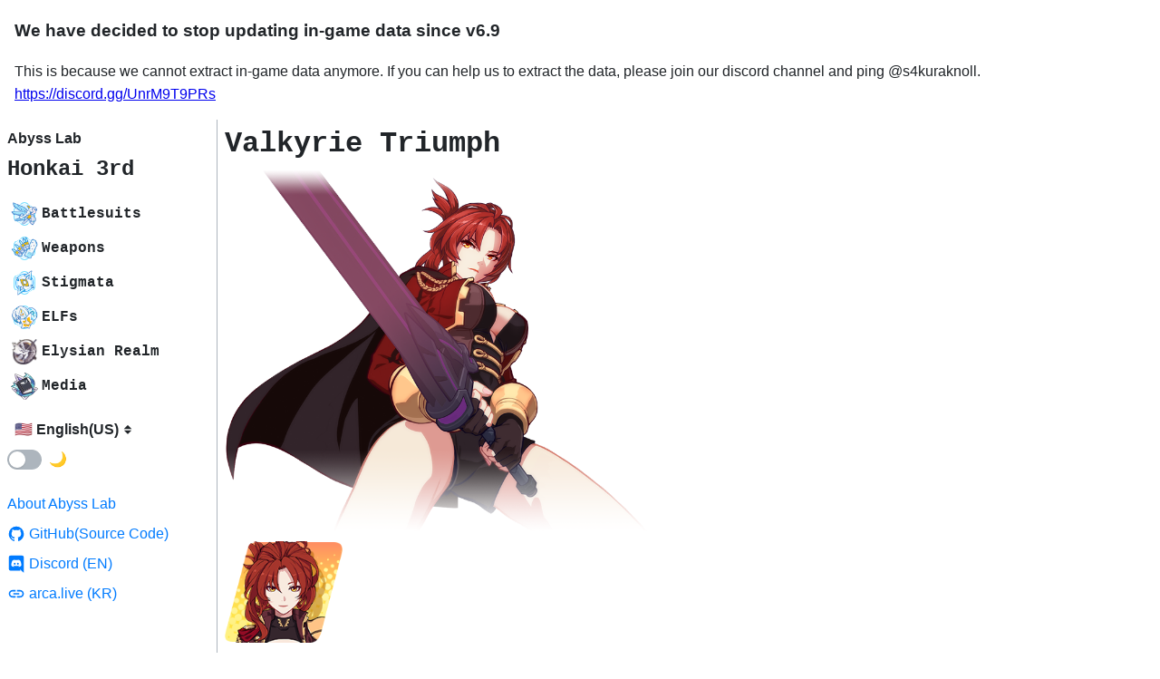

--- FILE ---
content_type: text/html; charset=utf-8
request_url: https://www.abyss-lab.app/honkai3rd/battlesuits/401
body_size: 12839
content:
<!DOCTYPE html><html lang="en-US"><head><meta charSet="utf-8"/><meta name="viewport" content="initial-scale=1.0, width=device-width"/><title>Valkyrie Triumph - Honkai 3rd - Abyss Lab</title><meta name="description" content="Honkai 3rd battlesuit / Valkyrie Triumph / bio / Physical DMG, Heavy ATK, Time Mastery, Stun, Heal"/><meta property="og:title" content="Valkyrie Triumph - Honkai 3rd - Abyss Lab"/><meta property="og:description" content="Honkai 3rd battlesuit / Valkyrie Triumph / bio / Physical DMG, Heavy ATK, Time Mastery, Stun, Heal"/><link rel="canonical" href="https://www.abyss-lab.app/honkai3rd/battlesuits/401"/><meta name="next-head-count" content="7"/><meta charSet="utf-8"/><link rel="apple-touch-icon" sizes="180x180" href="/apple-touch-icon.png"/><link rel="icon" type="image/png" sizes="32x32" href="/favicon-32x32.png"/><link rel="icon" type="image/png" sizes="16x16" href="/favicon-16x16.png"/><link rel="manifest" href="/site.webmanifest"/><link rel="mask-icon" href="/safari-pinned-tab.svg" color="#5bbad5"/><meta name="msapplication-TileColor" content="#2b5797"/><meta name="theme-color" content="#ffffff"/><meta property="og:type" content="website"/><meta property="og:image" content="https://www.abyss-lab.app/assets/honkai3rd/banner-bronya.png"/><link rel="preload" href="/_next/static/css/298f51a31c533b4c.css" as="style"/><link rel="stylesheet" href="/_next/static/css/298f51a31c533b4c.css" data-n-g=""/><noscript data-n-css=""></noscript><script defer="" nomodule="" src="/_next/static/chunks/polyfills-5cd94c89d3acac5f.js"></script><script src="/_next/static/chunks/webpack-c491b2a411a4f8fa.js" defer=""></script><script src="/_next/static/chunks/framework-5f4595e5518b5600.js" defer=""></script><script src="/_next/static/chunks/main-1bb4a15ef281fc47.js" defer=""></script><script src="/_next/static/chunks/pages/_app-4fc5409f0b88e8d1.js" defer=""></script><script src="/_next/static/chunks/b2e984c5-fd418469bc9aee4d.js" defer=""></script><script src="/_next/static/chunks/388-eb82e605c0ccd277.js" defer=""></script><script src="/_next/static/chunks/674-2c54b52414e93401.js" defer=""></script><script src="/_next/static/chunks/959-361972a97fe943e7.js" defer=""></script><script src="/_next/static/chunks/550-4e6f890ba955ff17.js" defer=""></script><script src="/_next/static/chunks/pages/honkai3rd/battlesuits/%5BbattlesuitId%5D-8b421379effda818.js" defer=""></script><script src="/_next/static/AYuzq9U93IeTapfbMFM5t/_buildManifest.js" defer=""></script><script src="/_next/static/AYuzq9U93IeTapfbMFM5t/_ssgManifest.js" defer=""></script><script src="/_next/static/AYuzq9U93IeTapfbMFM5t/_middlewareManifest.js" defer=""></script></head><body><div id="__next" data-reactroot=""><style data-emotion="css-global 1r23q0p">html{--theme-ui-colors-white:#fff;--theme-ui-colors-black:#000;--theme-ui-colors-gray-0:#f8f9fa;--theme-ui-colors-gray-1:#f1f3f5;--theme-ui-colors-gray-2:#e9ecef;--theme-ui-colors-gray-3:#dee2e6;--theme-ui-colors-gray-4:#ced4da;--theme-ui-colors-gray-5:#adb5bd;--theme-ui-colors-gray-6:#868e96;--theme-ui-colors-gray-7:#495057;--theme-ui-colors-gray-8:#343a40;--theme-ui-colors-gray-9:#212529;--theme-ui-colors-red-0:#fff5f5;--theme-ui-colors-red-1:#ffe3e3;--theme-ui-colors-red-2:#ffc9c9;--theme-ui-colors-red-3:#ffa8a8;--theme-ui-colors-red-4:#ff8787;--theme-ui-colors-red-5:#ff6b6b;--theme-ui-colors-red-6:#fa5252;--theme-ui-colors-red-7:#f03e3e;--theme-ui-colors-red-8:#e03131;--theme-ui-colors-red-9:#c92a2a;--theme-ui-colors-pink-0:#fff0f6;--theme-ui-colors-pink-1:#ffdeeb;--theme-ui-colors-pink-2:#fcc2d7;--theme-ui-colors-pink-3:#faa2c1;--theme-ui-colors-pink-4:#f783ac;--theme-ui-colors-pink-5:#f06595;--theme-ui-colors-pink-6:#e64980;--theme-ui-colors-pink-7:#d6336c;--theme-ui-colors-pink-8:#c2255c;--theme-ui-colors-pink-9:#a61e4d;--theme-ui-colors-grape-0:#f8f0fc;--theme-ui-colors-grape-1:#f3d9fa;--theme-ui-colors-grape-2:#eebefa;--theme-ui-colors-grape-3:#e599f7;--theme-ui-colors-grape-4:#da77f2;--theme-ui-colors-grape-5:#cc5de8;--theme-ui-colors-grape-6:#be4bdb;--theme-ui-colors-grape-7:#ae3ec9;--theme-ui-colors-grape-8:#9c36b5;--theme-ui-colors-grape-9:#862e9c;--theme-ui-colors-violet-0:#f3f0ff;--theme-ui-colors-violet-1:#e5dbff;--theme-ui-colors-violet-2:#d0bfff;--theme-ui-colors-violet-3:#b197fc;--theme-ui-colors-violet-4:#9775fa;--theme-ui-colors-violet-5:#845ef7;--theme-ui-colors-violet-6:#7950f2;--theme-ui-colors-violet-7:#7048e8;--theme-ui-colors-violet-8:#6741d9;--theme-ui-colors-violet-9:#5f3dc4;--theme-ui-colors-indigo-0:#edf2ff;--theme-ui-colors-indigo-1:#dbe4ff;--theme-ui-colors-indigo-2:#bac8ff;--theme-ui-colors-indigo-3:#91a7ff;--theme-ui-colors-indigo-4:#748ffc;--theme-ui-colors-indigo-5:#5c7cfa;--theme-ui-colors-indigo-6:#4c6ef5;--theme-ui-colors-indigo-7:#4263eb;--theme-ui-colors-indigo-8:#3b5bdb;--theme-ui-colors-indigo-9:#364fc7;--theme-ui-colors-blue-0:#e7f5ff;--theme-ui-colors-blue-1:#d0ebff;--theme-ui-colors-blue-2:#a5d8ff;--theme-ui-colors-blue-3:#74c0fc;--theme-ui-colors-blue-4:#4dabf7;--theme-ui-colors-blue-5:#339af0;--theme-ui-colors-blue-6:#228be6;--theme-ui-colors-blue-7:#1c7ed6;--theme-ui-colors-blue-8:#1971c2;--theme-ui-colors-blue-9:#1864ab;--theme-ui-colors-cyan-0:#e3fafc;--theme-ui-colors-cyan-1:#c5f6fa;--theme-ui-colors-cyan-2:#99e9f2;--theme-ui-colors-cyan-3:#66d9e8;--theme-ui-colors-cyan-4:#3bc9db;--theme-ui-colors-cyan-5:#22b8cf;--theme-ui-colors-cyan-6:#15aabf;--theme-ui-colors-cyan-7:#1098ad;--theme-ui-colors-cyan-8:#0c8599;--theme-ui-colors-cyan-9:#0b7285;--theme-ui-colors-teal-0:#e6fcf5;--theme-ui-colors-teal-1:#c3fae8;--theme-ui-colors-teal-2:#96f2d7;--theme-ui-colors-teal-3:#63e6be;--theme-ui-colors-teal-4:#38d9a9;--theme-ui-colors-teal-5:#20c997;--theme-ui-colors-teal-6:#12b886;--theme-ui-colors-teal-7:#0ca678;--theme-ui-colors-teal-8:#099268;--theme-ui-colors-teal-9:#087f5b;--theme-ui-colors-green-0:#ebfbee;--theme-ui-colors-green-1:#d3f9d8;--theme-ui-colors-green-2:#b2f2bb;--theme-ui-colors-green-3:#8ce99a;--theme-ui-colors-green-4:#69db7c;--theme-ui-colors-green-5:#51cf66;--theme-ui-colors-green-6:#40c057;--theme-ui-colors-green-7:#37b24d;--theme-ui-colors-green-8:#2f9e44;--theme-ui-colors-green-9:#2b8a3e;--theme-ui-colors-lime-0:#f4fce3;--theme-ui-colors-lime-1:#e9fac8;--theme-ui-colors-lime-2:#d8f5a2;--theme-ui-colors-lime-3:#c0eb75;--theme-ui-colors-lime-4:#a9e34b;--theme-ui-colors-lime-5:#94d82d;--theme-ui-colors-lime-6:#82c91e;--theme-ui-colors-lime-7:#74b816;--theme-ui-colors-lime-8:#66a80f;--theme-ui-colors-lime-9:#5c940d;--theme-ui-colors-yellow-0:#fff9db;--theme-ui-colors-yellow-1:#fff3bf;--theme-ui-colors-yellow-2:#ffec99;--theme-ui-colors-yellow-3:#ffe066;--theme-ui-colors-yellow-4:#ffd43b;--theme-ui-colors-yellow-5:#fcc419;--theme-ui-colors-yellow-6:#fab005;--theme-ui-colors-yellow-7:#f59f00;--theme-ui-colors-yellow-8:#f08c00;--theme-ui-colors-yellow-9:#e67700;--theme-ui-colors-orange-0:#fff4e6;--theme-ui-colors-orange-1:#ffe8cc;--theme-ui-colors-orange-2:#ffd8a8;--theme-ui-colors-orange-3:#ffc078;--theme-ui-colors-orange-4:#ffa94d;--theme-ui-colors-orange-5:#ff922b;--theme-ui-colors-orange-6:#fd7e14;--theme-ui-colors-orange-7:#f76707;--theme-ui-colors-orange-8:#e8590c;--theme-ui-colors-orange-9:#d9480f;--theme-ui-colors-text:#212529;--theme-ui-colors-background:#fff;--theme-ui-colors-primary:#007bff;--theme-ui-colors-transparentPrimary:#007bff99;--theme-ui-colors-secondary:#6c757d;--theme-ui-colors-muted:#adb5bd;--theme-ui-colors-success:#28a745;--theme-ui-colors-info:#17a2b8;--theme-ui-colors-warning:#ffc107;--theme-ui-colors-danger:#dc3545;--theme-ui-colors-light:#f8f9fa;--theme-ui-colors-dark:#343a40;--theme-ui-colors-textMuted:#6c757d;--theme-ui-colors-transparent:transparent;--theme-ui-colors-border:#adb5bd;--theme-ui-colors-altBackground:#e9ecef;--theme-ui-colors-altBorder:#dee2e6;color:var(--theme-ui-colors-text);background-color:var(--theme-ui-colors-background);}html.theme-ui-light,.theme-ui-light html{--theme-ui-colors-white:#fff;--theme-ui-colors-black:#000;--theme-ui-colors-gray-0:#f8f9fa;--theme-ui-colors-gray-1:#f1f3f5;--theme-ui-colors-gray-2:#e9ecef;--theme-ui-colors-gray-3:#dee2e6;--theme-ui-colors-gray-4:#ced4da;--theme-ui-colors-gray-5:#adb5bd;--theme-ui-colors-gray-6:#868e96;--theme-ui-colors-gray-7:#495057;--theme-ui-colors-gray-8:#343a40;--theme-ui-colors-gray-9:#212529;--theme-ui-colors-red-0:#fff5f5;--theme-ui-colors-red-1:#ffe3e3;--theme-ui-colors-red-2:#ffc9c9;--theme-ui-colors-red-3:#ffa8a8;--theme-ui-colors-red-4:#ff8787;--theme-ui-colors-red-5:#ff6b6b;--theme-ui-colors-red-6:#fa5252;--theme-ui-colors-red-7:#f03e3e;--theme-ui-colors-red-8:#e03131;--theme-ui-colors-red-9:#c92a2a;--theme-ui-colors-pink-0:#fff0f6;--theme-ui-colors-pink-1:#ffdeeb;--theme-ui-colors-pink-2:#fcc2d7;--theme-ui-colors-pink-3:#faa2c1;--theme-ui-colors-pink-4:#f783ac;--theme-ui-colors-pink-5:#f06595;--theme-ui-colors-pink-6:#e64980;--theme-ui-colors-pink-7:#d6336c;--theme-ui-colors-pink-8:#c2255c;--theme-ui-colors-pink-9:#a61e4d;--theme-ui-colors-grape-0:#f8f0fc;--theme-ui-colors-grape-1:#f3d9fa;--theme-ui-colors-grape-2:#eebefa;--theme-ui-colors-grape-3:#e599f7;--theme-ui-colors-grape-4:#da77f2;--theme-ui-colors-grape-5:#cc5de8;--theme-ui-colors-grape-6:#be4bdb;--theme-ui-colors-grape-7:#ae3ec9;--theme-ui-colors-grape-8:#9c36b5;--theme-ui-colors-grape-9:#862e9c;--theme-ui-colors-violet-0:#f3f0ff;--theme-ui-colors-violet-1:#e5dbff;--theme-ui-colors-violet-2:#d0bfff;--theme-ui-colors-violet-3:#b197fc;--theme-ui-colors-violet-4:#9775fa;--theme-ui-colors-violet-5:#845ef7;--theme-ui-colors-violet-6:#7950f2;--theme-ui-colors-violet-7:#7048e8;--theme-ui-colors-violet-8:#6741d9;--theme-ui-colors-violet-9:#5f3dc4;--theme-ui-colors-indigo-0:#edf2ff;--theme-ui-colors-indigo-1:#dbe4ff;--theme-ui-colors-indigo-2:#bac8ff;--theme-ui-colors-indigo-3:#91a7ff;--theme-ui-colors-indigo-4:#748ffc;--theme-ui-colors-indigo-5:#5c7cfa;--theme-ui-colors-indigo-6:#4c6ef5;--theme-ui-colors-indigo-7:#4263eb;--theme-ui-colors-indigo-8:#3b5bdb;--theme-ui-colors-indigo-9:#364fc7;--theme-ui-colors-blue-0:#e7f5ff;--theme-ui-colors-blue-1:#d0ebff;--theme-ui-colors-blue-2:#a5d8ff;--theme-ui-colors-blue-3:#74c0fc;--theme-ui-colors-blue-4:#4dabf7;--theme-ui-colors-blue-5:#339af0;--theme-ui-colors-blue-6:#228be6;--theme-ui-colors-blue-7:#1c7ed6;--theme-ui-colors-blue-8:#1971c2;--theme-ui-colors-blue-9:#1864ab;--theme-ui-colors-cyan-0:#e3fafc;--theme-ui-colors-cyan-1:#c5f6fa;--theme-ui-colors-cyan-2:#99e9f2;--theme-ui-colors-cyan-3:#66d9e8;--theme-ui-colors-cyan-4:#3bc9db;--theme-ui-colors-cyan-5:#22b8cf;--theme-ui-colors-cyan-6:#15aabf;--theme-ui-colors-cyan-7:#1098ad;--theme-ui-colors-cyan-8:#0c8599;--theme-ui-colors-cyan-9:#0b7285;--theme-ui-colors-teal-0:#e6fcf5;--theme-ui-colors-teal-1:#c3fae8;--theme-ui-colors-teal-2:#96f2d7;--theme-ui-colors-teal-3:#63e6be;--theme-ui-colors-teal-4:#38d9a9;--theme-ui-colors-teal-5:#20c997;--theme-ui-colors-teal-6:#12b886;--theme-ui-colors-teal-7:#0ca678;--theme-ui-colors-teal-8:#099268;--theme-ui-colors-teal-9:#087f5b;--theme-ui-colors-green-0:#ebfbee;--theme-ui-colors-green-1:#d3f9d8;--theme-ui-colors-green-2:#b2f2bb;--theme-ui-colors-green-3:#8ce99a;--theme-ui-colors-green-4:#69db7c;--theme-ui-colors-green-5:#51cf66;--theme-ui-colors-green-6:#40c057;--theme-ui-colors-green-7:#37b24d;--theme-ui-colors-green-8:#2f9e44;--theme-ui-colors-green-9:#2b8a3e;--theme-ui-colors-lime-0:#f4fce3;--theme-ui-colors-lime-1:#e9fac8;--theme-ui-colors-lime-2:#d8f5a2;--theme-ui-colors-lime-3:#c0eb75;--theme-ui-colors-lime-4:#a9e34b;--theme-ui-colors-lime-5:#94d82d;--theme-ui-colors-lime-6:#82c91e;--theme-ui-colors-lime-7:#74b816;--theme-ui-colors-lime-8:#66a80f;--theme-ui-colors-lime-9:#5c940d;--theme-ui-colors-yellow-0:#fff9db;--theme-ui-colors-yellow-1:#fff3bf;--theme-ui-colors-yellow-2:#ffec99;--theme-ui-colors-yellow-3:#ffe066;--theme-ui-colors-yellow-4:#ffd43b;--theme-ui-colors-yellow-5:#fcc419;--theme-ui-colors-yellow-6:#fab005;--theme-ui-colors-yellow-7:#f59f00;--theme-ui-colors-yellow-8:#f08c00;--theme-ui-colors-yellow-9:#e67700;--theme-ui-colors-orange-0:#fff4e6;--theme-ui-colors-orange-1:#ffe8cc;--theme-ui-colors-orange-2:#ffd8a8;--theme-ui-colors-orange-3:#ffc078;--theme-ui-colors-orange-4:#ffa94d;--theme-ui-colors-orange-5:#ff922b;--theme-ui-colors-orange-6:#fd7e14;--theme-ui-colors-orange-7:#f76707;--theme-ui-colors-orange-8:#e8590c;--theme-ui-colors-orange-9:#d9480f;--theme-ui-colors-text:#212529;--theme-ui-colors-background:#fff;--theme-ui-colors-primary:#007bff;--theme-ui-colors-transparentPrimary:#007bff99;--theme-ui-colors-secondary:#6c757d;--theme-ui-colors-muted:#adb5bd;--theme-ui-colors-success:#28a745;--theme-ui-colors-info:#17a2b8;--theme-ui-colors-warning:#ffc107;--theme-ui-colors-danger:#dc3545;--theme-ui-colors-light:#f8f9fa;--theme-ui-colors-dark:#343a40;--theme-ui-colors-textMuted:#6c757d;--theme-ui-colors-transparent:transparent;--theme-ui-colors-border:#adb5bd;--theme-ui-colors-altBackground:#e9ecef;--theme-ui-colors-altBorder:#dee2e6;}html.theme-ui-dark,.theme-ui-dark html{--theme-ui-colors-white:#fff;--theme-ui-colors-black:#000;--theme-ui-colors-gray-0:#f8f9fa;--theme-ui-colors-gray-1:#f1f3f5;--theme-ui-colors-gray-2:#e9ecef;--theme-ui-colors-gray-3:#dee2e6;--theme-ui-colors-gray-4:#ced4da;--theme-ui-colors-gray-5:#adb5bd;--theme-ui-colors-gray-6:#868e96;--theme-ui-colors-gray-7:#495057;--theme-ui-colors-gray-8:#343a40;--theme-ui-colors-gray-9:#212529;--theme-ui-colors-red-0:#fff5f5;--theme-ui-colors-red-1:#ffe3e3;--theme-ui-colors-red-2:#ffc9c9;--theme-ui-colors-red-3:#ffa8a8;--theme-ui-colors-red-4:#ff8787;--theme-ui-colors-red-5:#ff6b6b;--theme-ui-colors-red-6:#fa5252;--theme-ui-colors-red-7:#f03e3e;--theme-ui-colors-red-8:#e03131;--theme-ui-colors-red-9:#c92a2a;--theme-ui-colors-pink-0:#fff0f6;--theme-ui-colors-pink-1:#ffdeeb;--theme-ui-colors-pink-2:#fcc2d7;--theme-ui-colors-pink-3:#faa2c1;--theme-ui-colors-pink-4:#f783ac;--theme-ui-colors-pink-5:#f06595;--theme-ui-colors-pink-6:#e64980;--theme-ui-colors-pink-7:#d6336c;--theme-ui-colors-pink-8:#c2255c;--theme-ui-colors-pink-9:#a61e4d;--theme-ui-colors-grape-0:#f8f0fc;--theme-ui-colors-grape-1:#f3d9fa;--theme-ui-colors-grape-2:#eebefa;--theme-ui-colors-grape-3:#e599f7;--theme-ui-colors-grape-4:#da77f2;--theme-ui-colors-grape-5:#cc5de8;--theme-ui-colors-grape-6:#be4bdb;--theme-ui-colors-grape-7:#ae3ec9;--theme-ui-colors-grape-8:#9c36b5;--theme-ui-colors-grape-9:#862e9c;--theme-ui-colors-violet-0:#f3f0ff;--theme-ui-colors-violet-1:#e5dbff;--theme-ui-colors-violet-2:#d0bfff;--theme-ui-colors-violet-3:#b197fc;--theme-ui-colors-violet-4:#9775fa;--theme-ui-colors-violet-5:#845ef7;--theme-ui-colors-violet-6:#7950f2;--theme-ui-colors-violet-7:#7048e8;--theme-ui-colors-violet-8:#6741d9;--theme-ui-colors-violet-9:#5f3dc4;--theme-ui-colors-indigo-0:#edf2ff;--theme-ui-colors-indigo-1:#dbe4ff;--theme-ui-colors-indigo-2:#bac8ff;--theme-ui-colors-indigo-3:#91a7ff;--theme-ui-colors-indigo-4:#748ffc;--theme-ui-colors-indigo-5:#5c7cfa;--theme-ui-colors-indigo-6:#4c6ef5;--theme-ui-colors-indigo-7:#4263eb;--theme-ui-colors-indigo-8:#3b5bdb;--theme-ui-colors-indigo-9:#364fc7;--theme-ui-colors-blue-0:#e7f5ff;--theme-ui-colors-blue-1:#d0ebff;--theme-ui-colors-blue-2:#a5d8ff;--theme-ui-colors-blue-3:#74c0fc;--theme-ui-colors-blue-4:#4dabf7;--theme-ui-colors-blue-5:#339af0;--theme-ui-colors-blue-6:#228be6;--theme-ui-colors-blue-7:#1c7ed6;--theme-ui-colors-blue-8:#1971c2;--theme-ui-colors-blue-9:#1864ab;--theme-ui-colors-cyan-0:#e3fafc;--theme-ui-colors-cyan-1:#c5f6fa;--theme-ui-colors-cyan-2:#99e9f2;--theme-ui-colors-cyan-3:#66d9e8;--theme-ui-colors-cyan-4:#3bc9db;--theme-ui-colors-cyan-5:#22b8cf;--theme-ui-colors-cyan-6:#15aabf;--theme-ui-colors-cyan-7:#1098ad;--theme-ui-colors-cyan-8:#0c8599;--theme-ui-colors-cyan-9:#0b7285;--theme-ui-colors-teal-0:#e6fcf5;--theme-ui-colors-teal-1:#c3fae8;--theme-ui-colors-teal-2:#96f2d7;--theme-ui-colors-teal-3:#63e6be;--theme-ui-colors-teal-4:#38d9a9;--theme-ui-colors-teal-5:#20c997;--theme-ui-colors-teal-6:#12b886;--theme-ui-colors-teal-7:#0ca678;--theme-ui-colors-teal-8:#099268;--theme-ui-colors-teal-9:#087f5b;--theme-ui-colors-green-0:#ebfbee;--theme-ui-colors-green-1:#d3f9d8;--theme-ui-colors-green-2:#b2f2bb;--theme-ui-colors-green-3:#8ce99a;--theme-ui-colors-green-4:#69db7c;--theme-ui-colors-green-5:#51cf66;--theme-ui-colors-green-6:#40c057;--theme-ui-colors-green-7:#37b24d;--theme-ui-colors-green-8:#2f9e44;--theme-ui-colors-green-9:#2b8a3e;--theme-ui-colors-lime-0:#f4fce3;--theme-ui-colors-lime-1:#e9fac8;--theme-ui-colors-lime-2:#d8f5a2;--theme-ui-colors-lime-3:#c0eb75;--theme-ui-colors-lime-4:#a9e34b;--theme-ui-colors-lime-5:#94d82d;--theme-ui-colors-lime-6:#82c91e;--theme-ui-colors-lime-7:#74b816;--theme-ui-colors-lime-8:#66a80f;--theme-ui-colors-lime-9:#5c940d;--theme-ui-colors-yellow-0:#fff9db;--theme-ui-colors-yellow-1:#fff3bf;--theme-ui-colors-yellow-2:#ffec99;--theme-ui-colors-yellow-3:#ffe066;--theme-ui-colors-yellow-4:#ffd43b;--theme-ui-colors-yellow-5:#fcc419;--theme-ui-colors-yellow-6:#fab005;--theme-ui-colors-yellow-7:#f59f00;--theme-ui-colors-yellow-8:#f08c00;--theme-ui-colors-yellow-9:#e67700;--theme-ui-colors-orange-0:#fff4e6;--theme-ui-colors-orange-1:#ffe8cc;--theme-ui-colors-orange-2:#ffd8a8;--theme-ui-colors-orange-3:#ffc078;--theme-ui-colors-orange-4:#ffa94d;--theme-ui-colors-orange-5:#ff922b;--theme-ui-colors-orange-6:#fd7e14;--theme-ui-colors-orange-7:#f76707;--theme-ui-colors-orange-8:#e8590c;--theme-ui-colors-orange-9:#d9480f;--theme-ui-colors-text:#d0d0d0;--theme-ui-colors-background:#202124;--theme-ui-colors-primary:#4dabf7;--theme-ui-colors-secondary:#6c757d;--theme-ui-colors-muted:#dee2e6;--theme-ui-colors-success:#28a745;--theme-ui-colors-info:#17a2b8;--theme-ui-colors-warning:#ffc107;--theme-ui-colors-danger:#dc3545;--theme-ui-colors-light:#f8f9fa;--theme-ui-colors-dark:#343a40;--theme-ui-colors-textMuted:#6c757d;--theme-ui-colors-transparent:transparent;--theme-ui-colors-border:#495057;--theme-ui-colors-altBorder:#343a40;--theme-ui-colors-altBackground:#343a40;}@media print{html{--theme-ui-colors-white:#fff;--theme-ui-colors-black:#000;--theme-ui-colors-gray-0:#f8f9fa;--theme-ui-colors-gray-1:#f1f3f5;--theme-ui-colors-gray-2:#e9ecef;--theme-ui-colors-gray-3:#dee2e6;--theme-ui-colors-gray-4:#ced4da;--theme-ui-colors-gray-5:#adb5bd;--theme-ui-colors-gray-6:#868e96;--theme-ui-colors-gray-7:#495057;--theme-ui-colors-gray-8:#343a40;--theme-ui-colors-gray-9:#212529;--theme-ui-colors-red-0:#fff5f5;--theme-ui-colors-red-1:#ffe3e3;--theme-ui-colors-red-2:#ffc9c9;--theme-ui-colors-red-3:#ffa8a8;--theme-ui-colors-red-4:#ff8787;--theme-ui-colors-red-5:#ff6b6b;--theme-ui-colors-red-6:#fa5252;--theme-ui-colors-red-7:#f03e3e;--theme-ui-colors-red-8:#e03131;--theme-ui-colors-red-9:#c92a2a;--theme-ui-colors-pink-0:#fff0f6;--theme-ui-colors-pink-1:#ffdeeb;--theme-ui-colors-pink-2:#fcc2d7;--theme-ui-colors-pink-3:#faa2c1;--theme-ui-colors-pink-4:#f783ac;--theme-ui-colors-pink-5:#f06595;--theme-ui-colors-pink-6:#e64980;--theme-ui-colors-pink-7:#d6336c;--theme-ui-colors-pink-8:#c2255c;--theme-ui-colors-pink-9:#a61e4d;--theme-ui-colors-grape-0:#f8f0fc;--theme-ui-colors-grape-1:#f3d9fa;--theme-ui-colors-grape-2:#eebefa;--theme-ui-colors-grape-3:#e599f7;--theme-ui-colors-grape-4:#da77f2;--theme-ui-colors-grape-5:#cc5de8;--theme-ui-colors-grape-6:#be4bdb;--theme-ui-colors-grape-7:#ae3ec9;--theme-ui-colors-grape-8:#9c36b5;--theme-ui-colors-grape-9:#862e9c;--theme-ui-colors-violet-0:#f3f0ff;--theme-ui-colors-violet-1:#e5dbff;--theme-ui-colors-violet-2:#d0bfff;--theme-ui-colors-violet-3:#b197fc;--theme-ui-colors-violet-4:#9775fa;--theme-ui-colors-violet-5:#845ef7;--theme-ui-colors-violet-6:#7950f2;--theme-ui-colors-violet-7:#7048e8;--theme-ui-colors-violet-8:#6741d9;--theme-ui-colors-violet-9:#5f3dc4;--theme-ui-colors-indigo-0:#edf2ff;--theme-ui-colors-indigo-1:#dbe4ff;--theme-ui-colors-indigo-2:#bac8ff;--theme-ui-colors-indigo-3:#91a7ff;--theme-ui-colors-indigo-4:#748ffc;--theme-ui-colors-indigo-5:#5c7cfa;--theme-ui-colors-indigo-6:#4c6ef5;--theme-ui-colors-indigo-7:#4263eb;--theme-ui-colors-indigo-8:#3b5bdb;--theme-ui-colors-indigo-9:#364fc7;--theme-ui-colors-blue-0:#e7f5ff;--theme-ui-colors-blue-1:#d0ebff;--theme-ui-colors-blue-2:#a5d8ff;--theme-ui-colors-blue-3:#74c0fc;--theme-ui-colors-blue-4:#4dabf7;--theme-ui-colors-blue-5:#339af0;--theme-ui-colors-blue-6:#228be6;--theme-ui-colors-blue-7:#1c7ed6;--theme-ui-colors-blue-8:#1971c2;--theme-ui-colors-blue-9:#1864ab;--theme-ui-colors-cyan-0:#e3fafc;--theme-ui-colors-cyan-1:#c5f6fa;--theme-ui-colors-cyan-2:#99e9f2;--theme-ui-colors-cyan-3:#66d9e8;--theme-ui-colors-cyan-4:#3bc9db;--theme-ui-colors-cyan-5:#22b8cf;--theme-ui-colors-cyan-6:#15aabf;--theme-ui-colors-cyan-7:#1098ad;--theme-ui-colors-cyan-8:#0c8599;--theme-ui-colors-cyan-9:#0b7285;--theme-ui-colors-teal-0:#e6fcf5;--theme-ui-colors-teal-1:#c3fae8;--theme-ui-colors-teal-2:#96f2d7;--theme-ui-colors-teal-3:#63e6be;--theme-ui-colors-teal-4:#38d9a9;--theme-ui-colors-teal-5:#20c997;--theme-ui-colors-teal-6:#12b886;--theme-ui-colors-teal-7:#0ca678;--theme-ui-colors-teal-8:#099268;--theme-ui-colors-teal-9:#087f5b;--theme-ui-colors-green-0:#ebfbee;--theme-ui-colors-green-1:#d3f9d8;--theme-ui-colors-green-2:#b2f2bb;--theme-ui-colors-green-3:#8ce99a;--theme-ui-colors-green-4:#69db7c;--theme-ui-colors-green-5:#51cf66;--theme-ui-colors-green-6:#40c057;--theme-ui-colors-green-7:#37b24d;--theme-ui-colors-green-8:#2f9e44;--theme-ui-colors-green-9:#2b8a3e;--theme-ui-colors-lime-0:#f4fce3;--theme-ui-colors-lime-1:#e9fac8;--theme-ui-colors-lime-2:#d8f5a2;--theme-ui-colors-lime-3:#c0eb75;--theme-ui-colors-lime-4:#a9e34b;--theme-ui-colors-lime-5:#94d82d;--theme-ui-colors-lime-6:#82c91e;--theme-ui-colors-lime-7:#74b816;--theme-ui-colors-lime-8:#66a80f;--theme-ui-colors-lime-9:#5c940d;--theme-ui-colors-yellow-0:#fff9db;--theme-ui-colors-yellow-1:#fff3bf;--theme-ui-colors-yellow-2:#ffec99;--theme-ui-colors-yellow-3:#ffe066;--theme-ui-colors-yellow-4:#ffd43b;--theme-ui-colors-yellow-5:#fcc419;--theme-ui-colors-yellow-6:#fab005;--theme-ui-colors-yellow-7:#f59f00;--theme-ui-colors-yellow-8:#f08c00;--theme-ui-colors-yellow-9:#e67700;--theme-ui-colors-orange-0:#fff4e6;--theme-ui-colors-orange-1:#ffe8cc;--theme-ui-colors-orange-2:#ffd8a8;--theme-ui-colors-orange-3:#ffc078;--theme-ui-colors-orange-4:#ffa94d;--theme-ui-colors-orange-5:#ff922b;--theme-ui-colors-orange-6:#fd7e14;--theme-ui-colors-orange-7:#f76707;--theme-ui-colors-orange-8:#e8590c;--theme-ui-colors-orange-9:#d9480f;--theme-ui-colors-text:#212529;--theme-ui-colors-background:#fff;--theme-ui-colors-primary:#007bff;--theme-ui-colors-transparentPrimary:#007bff99;--theme-ui-colors-secondary:#6c757d;--theme-ui-colors-muted:#adb5bd;--theme-ui-colors-success:#28a745;--theme-ui-colors-info:#17a2b8;--theme-ui-colors-warning:#ffc107;--theme-ui-colors-danger:#dc3545;--theme-ui-colors-light:#f8f9fa;--theme-ui-colors-dark:#343a40;--theme-ui-colors-textMuted:#6c757d;--theme-ui-colors-transparent:transparent;--theme-ui-colors-border:#adb5bd;--theme-ui-colors-altBackground:#e9ecef;--theme-ui-colors-altBorder:#dee2e6;}}</style><style data-emotion="css-global 1f6iw0w">*{box-sizing:border-box;}html{font-family:-apple-system,BlinkMacSystemFont,"Segoe UI",Roboto,"Helvetica Neue",Arial,"Noto Sans",sans-serif,"Apple Color Emoji","Segoe UI Emoji","Segoe UI Symbol","Noto Color Emoji";line-height:1.6;font-weight:400;}body{margin:0rem;}</style><style data-emotion="css izw6dz">.css-izw6dz{height:100%;-webkit-flex-direction:column;-ms-flex-direction:column;flex-direction:column;}</style><style data-emotion="css 1pcn4he">.css-1pcn4he{box-sizing:border-box;margin:0;min-width:0;display:-webkit-box;display:-webkit-flex;display:-ms-flexbox;display:flex;height:100%;-webkit-flex-direction:column;-ms-flex-direction:column;flex-direction:column;}</style><div class="css-1pcn4he"><style data-emotion="css egtv2g">.css-egtv2g{-webkit-flex-shrink:0;-ms-flex-negative:0;flex-shrink:0;padding-left:1rem;padding-right:1rem;}</style><style data-emotion="css 12rktmv">.css-12rktmv{box-sizing:border-box;margin:0;min-width:0;-webkit-flex-shrink:0;-ms-flex-negative:0;flex-shrink:0;padding-left:1rem;padding-right:1rem;}</style><div class="css-12rktmv"><h3>We have decided to stop updating in-game data since v6.9</h3><p>This is because we cannot extract in-game data anymore. If you can help us to extract the data, please join our discord channel and ping @s4kuraknoll.<!-- --> <a href="https://discord.gg/UnrM9T9PRs" target="_blank" rel="noreferrer">https://discord.gg/UnrM9T9PRs</a></p></div><style data-emotion="css 6wajs7">.css-6wajs7{-webkit-box-flex:1;-webkit-flex-grow:1;-ms-flex-positive:1;flex-grow:1;}</style><style data-emotion="css 1uqvfrt">.css-1uqvfrt{box-sizing:border-box;margin:0;min-width:0;display:-webkit-box;display:-webkit-flex;display:-ms-flexbox;display:flex;-webkit-box-flex:1;-webkit-flex-grow:1;-ms-flex-positive:1;flex-grow:1;}</style><div class="css-1uqvfrt"><style data-emotion="css vuaxh0">.css-vuaxh0{width:100%;border-right-width:1px;border-right-style:solid;border-right-color:var(--theme-ui-colors-border);overflow-y:auto;overflow-x:hidden;display:none;}@media screen and (min-width: 576px){.css-vuaxh0{width:240px;display:block;}}</style><style data-emotion="css nspqlm">.css-nspqlm{box-sizing:border-box;margin:0;min-width:0;width:100%;border-right-width:1px;border-right-style:solid;border-right-color:var(--theme-ui-colors-border);overflow-y:auto;overflow-x:hidden;display:none;}@media screen and (min-width: 576px){.css-nspqlm{width:240px;display:block;}}</style><div class="css-nspqlm"><style data-emotion="css yufas6">.css-yufas6{padding:0.5rem;}</style><style data-emotion="css uk1vsf">.css-uk1vsf{box-sizing:border-box;margin:0;min-width:0;padding:0.5rem;}</style><div class="css-uk1vsf"><style data-emotion="css iydsur">.css-iydsur{position:-webkit-sticky;position:sticky;display:block;top:0rem;height:50px;margin-left:-0.5rem;margin-top:-0.5rem;}@media screen and (min-width: 576px){.css-iydsur{display:none;}}</style><style data-emotion="css yry267">.css-yry267{box-sizing:border-box;margin:0;min-width:0;display:-webkit-box;display:-webkit-flex;display:-ms-flexbox;display:flex;position:-webkit-sticky;position:sticky;display:block;top:0rem;height:50px;margin-left:-0.5rem;margin-top:-0.5rem;}@media screen and (min-width: 576px){.css-yry267{display:none;}}</style><div class="css-yry267"><style data-emotion="css rved2f">.css-rved2f{width:50px;height:50px;}</style><style data-emotion="css xhiv34-IconButton">.css-xhiv34-IconButton{box-sizing:border-box;margin:0;min-width:0;-webkit-appearance:none;-moz-appearance:none;-ms-appearance:none;appearance:none;display:-webkit-inline-box;display:-webkit-inline-flex;display:-ms-inline-flexbox;display:inline-flex;-webkit-align-items:center;-webkit-box-align:center;-ms-flex-align:center;align-items:center;-webkit-box-pack:center;-ms-flex-pack:center;-webkit-justify-content:center;justify-content:center;padding:0.25rem;width:32px;height:32px;color:inherit;background-color:var(--theme-ui-colors-transparent);border:none;border-radius:4px;width:50px;height:50px;}</style><button class="css-xhiv34-IconButton"><svg viewBox="0 0 24 24" style="width:1.5rem;height:1.5rem" role="presentation"><path d="M19,6.41L17.59,5L12,10.59L6.41,5L5,6.41L10.59,12L5,17.59L6.41,19L12,13.41L17.59,19L19,17.59L13.41,12L19,6.41Z" style="fill:currentColor"></path></svg></button></div><style data-emotion="css eu4qjl">.css-eu4qjl{box-sizing:border-box;margin:0;min-width:0;color:inherit;-webkit-text-decoration:none;text-decoration:none;font-weight:700;display:inline-block;margin-bottom:0.5rem;}.css-eu4qjl:hover,.css-eu4qjl:focus,.css-eu4qjl.active{color:var(--theme-ui-colors-primary);}</style><a href="/" class="css-eu4qjl">Abyss Lab</a><style data-emotion="css 1q2c3oy">.css-1q2c3oy{box-sizing:border-box;margin:0;min-width:0;font-family:SFMono-Regular,Menlo,Monaco,Consolas,"Liberation Mono","Courier New",monospace;font-weight:600;line-height:1.2;font-family:SFMono-Regular,Menlo,Monaco,Consolas,"Liberation Mono","Courier New",monospace;font-weight:600;line-height:1.2;margin-top:0rem;margin-bottom:0.5rem;margin-bottom:1rem;}</style><h2 class="css-1q2c3oy"><style data-emotion="css 1w7iz31">.css-1w7iz31{box-sizing:border-box;margin:0;min-width:0;color:inherit;-webkit-text-decoration:none;text-decoration:none;font-weight:700;display:inline-block;}.css-1w7iz31:hover,.css-1w7iz31:focus,.css-1w7iz31.active{color:var(--theme-ui-colors-primary);}</style><a href="/honkai3rd" class="css-1w7iz31">Honkai 3rd</a></h2><style data-emotion="css gih9f1">.css-gih9f1{margin-bottom:1rem;}</style><style data-emotion="css 9ctv5e">.css-9ctv5e{box-sizing:border-box;margin:0;min-width:0;margin-bottom:1rem;}</style><div class="css-9ctv5e"><style data-emotion="css 1ur9oim">.css-1ur9oim{font-family:SFMono-Regular,Menlo,Monaco,Consolas,"Liberation Mono","Courier New",monospace;display:-webkit-box;display:-webkit-flex;display:-ms-flexbox;display:flex;-webkit-align-items:center;-webkit-box-align:center;-ms-flex-align:center;align-items:center;overflow:hidden;padding:0.25rem;}</style><style data-emotion="css 1428zqq">.css-1428zqq{box-sizing:border-box;margin:0;min-width:0;color:inherit;-webkit-text-decoration:none;text-decoration:none;font-weight:700;display:inline-block;font-family:SFMono-Regular,Menlo,Monaco,Consolas,"Liberation Mono","Courier New",monospace;display:-webkit-box;display:-webkit-flex;display:-ms-flexbox;display:flex;-webkit-align-items:center;-webkit-box-align:center;-ms-flex-align:center;align-items:center;overflow:hidden;padding:0.25rem;}.css-1428zqq:hover,.css-1428zqq:focus,.css-1428zqq.active{color:var(--theme-ui-colors-primary);}</style><a href="/honkai3rd/battlesuits" class="css-1428zqq"><style data-emotion="css 1i8dqpz">.css-1i8dqpz{position:relative;overflow:hidden;width:30px;height:30px;border-radius:4px;-webkit-flex-shrink:0;-ms-flex-negative:0;flex-shrink:0;}</style><style data-emotion="css 1umkyvx">.css-1umkyvx{box-sizing:border-box;margin:0;min-width:0;margin-right:0.25rem;position:relative;overflow:hidden;width:30px;height:30px;border-radius:4px;-webkit-flex-shrink:0;-ms-flex-negative:0;flex-shrink:0;}</style><div class="css-1umkyvx"><style data-emotion="css 9taffg">.css-9taffg{box-sizing:border-box;margin:0;min-width:0;max-width:100%;height:auto;}</style><img src="https://public-assets.abyss-lab.app/honkai3rd/nav-icons/battlesuits.png" class="css-9taffg"/></div><style data-emotion="css 11io9ir">.css-11io9ir{overflow:hidden;text-overflow:ellipsis;white-space:nowrap;}</style><style data-emotion="css 1rdk80u">.css-1rdk80u{box-sizing:border-box;margin:0;min-width:0;overflow:hidden;text-overflow:ellipsis;white-space:nowrap;}</style><span class="css-1rdk80u">Battlesuits</span></a><a href="/honkai3rd/weapons" class="css-1428zqq"><div class="css-1umkyvx"><img src="https://public-assets.abyss-lab.app/honkai3rd/nav-icons/weapons.png" class="css-9taffg"/></div><span class="css-1rdk80u">Weapons</span></a><a href="/honkai3rd/stigmata-sets" class="css-1428zqq"><div class="css-1umkyvx"><img src="https://public-assets.abyss-lab.app/honkai3rd/nav-icons/stigmata.png" class="css-9taffg"/></div><span class="css-1rdk80u">Stigmata</span></a><a href="/honkai3rd/elfs" class="css-1428zqq"><div class="css-1umkyvx"><img src="https://public-assets.abyss-lab.app/honkai3rd/nav-icons/elfs.png" class="css-9taffg"/></div><span class="css-1rdk80u">ELFs</span></a><a href="/honkai3rd/er" class="css-1428zqq"><div class="css-1umkyvx"><img src="https://public-assets.abyss-lab.app/honkai3rd/nav-icons/elysian-realm.png" class="css-9taffg"/></div><span class="css-1rdk80u">Elysian Realm</span></a><a href="/honkai3rd/media" class="css-1428zqq"><div class="css-1umkyvx"><img src="https://public-assets.abyss-lab.app/honkai3rd/nav-icons/grand-instructor.webp" class="css-9taffg"/></div><span class="css-1rdk80u">Media</span></a></div><style data-emotion="css 1r9z8bp">.css-1r9z8bp{overflow:hidden;text-overflow:ellipsis;white-space:nowrap;display:-webkit-box;display:-webkit-flex;display:-ms-flexbox;display:flex;-webkit-align-items:center;-webkit-box-align:center;-ms-flex-align:center;align-items:center;padding-left:0.5rem;padding-right:0.5rem;margin-bottom:0.5rem;}</style><style data-emotion="css 14pvo07">.css-14pvo07{box-sizing:border-box;margin:0;min-width:0;color:inherit;-webkit-text-decoration:none;text-decoration:none;font-weight:700;display:inline-block;overflow:hidden;text-overflow:ellipsis;white-space:nowrap;display:-webkit-box;display:-webkit-flex;display:-ms-flexbox;display:flex;-webkit-align-items:center;-webkit-box-align:center;-ms-flex-align:center;align-items:center;padding-left:0.5rem;padding-right:0.5rem;margin-bottom:0.5rem;}.css-14pvo07:hover,.css-14pvo07:focus,.css-14pvo07.active{color:var(--theme-ui-colors-primary);}</style><a href="/ko-KR/honkai3rd/battlesuits/401" class="css-14pvo07"><style data-emotion="css vurnku">.css-vurnku{box-sizing:border-box;margin:0;min-width:0;}</style><span class="css-vurnku">🇺🇸 English(US)</span><svg viewBox="0 0 24 24" style="width:20px;height:20px" role="presentation"><path d="M12,6L7,11H17L12,6M7,13L12,18L17,13H7Z" style="fill:currentColor"></path></svg></a><div class="css-vurnku"><style data-emotion="css 10u5tme">.css-10u5tme{display:-webkit-box;display:-webkit-flex;display:-ms-flexbox;display:flex;-webkit-align-items:center;-webkit-box-align:center;-ms-flex-align:center;align-items:center;-webkit-box-pack:left;-ms-flex-pack:left;-webkit-justify-content:left;justify-content:left;margin-bottom:0.5rem;}</style><style data-emotion="css 1cdqdjb">.css-1cdqdjb{box-sizing:border-box;margin:0;min-width:0;display:-webkit-box;display:-webkit-flex;display:-ms-flexbox;display:flex;display:-webkit-box;display:-webkit-flex;display:-ms-flexbox;display:flex;-webkit-align-items:center;-webkit-box-align:center;-ms-flex-align:center;align-items:center;-webkit-box-pack:left;-ms-flex-pack:left;-webkit-justify-content:left;justify-content:left;margin-bottom:0.5rem;}</style><div class="css-1cdqdjb"><div class="css-vurnku"><style data-emotion="css xz4e7r">.css-xz4e7r{width:50px;}input~.css-xz4e7r{background-color:var(--theme-ui-colors-muted);}input:checked~.css-xz4e7r{background-color:var(--theme-ui-colors-primary);}</style><style data-emotion="css 1y6xj52">.css-1y6xj52{box-sizing:border-box;margin:0;min-width:0;width:100%;display:-webkit-box;display:-webkit-flex;display:-ms-flexbox;display:flex;cursor:pointer;}</style><label class="css-1y6xj52"><style data-emotion="css p19g2b">.css-p19g2b{box-sizing:border-box;margin:0;min-width:0;position:absolute;opacity:0;z-index:-1;width:1px;height:1px;overflow:hidden;}</style><input type="checkbox" class="css-p19g2b"/><style data-emotion="css uzxk7t">.css-uzxk7t{box-sizing:border-box;margin:0;min-width:0;position:relative;background-color:var(--theme-ui-colors-gray-0);background-color:var(--theme-ui-colors-gray-1);background-color:var(--theme-ui-colors-gray-2);background-color:var(--theme-ui-colors-gray-3);background-color:var(--theme-ui-colors-gray-4);background-color:var(--theme-ui-colors-gray-5);background-color:var(--theme-ui-colors-gray-6);background-color:var(--theme-ui-colors-gray-7);background-color:var(--theme-ui-colors-gray-8);background-color:var(--theme-ui-colors-gray-9);border-radius:18px;height:22px;width:40px;margin-right:0.5rem;padding:2px;width:50px;}input:disabled~.css-uzxk7t{opacity:0.5;cursor:not-allowed;}.css-uzxk7t>div{display:-webkit-box;display:-webkit-flex;display:-ms-flexbox;display:flex;-webkit-align-items:center;-webkit-box-align:center;-ms-flex-align:center;align-items:center;border-radius:50%;height:18px;width:18px;background-color:var(--theme-ui-colors-white);box-shadow:0 1px 2px rgba(0, 0, 0, 0.1);position:relative;-webkit-transform:translateX(0%);-moz-transform:translateX(0%);-ms-transform:translateX(0%);transform:translateX(0%);-webkit-transition:-webkit-transform 240ms cubic-bezier(0.165, 0.840, 0.440, 1.000);transition:transform 240ms cubic-bezier(0.165, 0.840, 0.440, 1.000);}input:checked~.css-uzxk7t{background-color:var(--theme-ui-colors-primary);}input:checked~.css-uzxk7t >div{-webkit-transform:translateX(100%);-moz-transform:translateX(100%);-ms-transform:translateX(100%);transform:translateX(100%);}input~.css-uzxk7t{background-color:var(--theme-ui-colors-muted);}input:checked~.css-uzxk7t{background-color:var(--theme-ui-colors-primary);}</style><div class="css-uzxk7t"><div class="css-vurnku"></div></div><span></span></label></div><style data-emotion="css knfhfe">.css-knfhfe{box-sizing:border-box;margin:0;min-width:0;width:100%;display:-webkit-box;display:-webkit-flex;display:-ms-flexbox;display:flex;}</style><label class="css-knfhfe">🌙</label></div><style data-emotion="css 1bq0wa">.css-1bq0wa{box-sizing:border-box;margin:0;min-width:0;padding-top:1rem;padding-bottom:1rem;}</style><div class="css-1bq0wa"><style data-emotion="css l3rx45">.css-l3rx45{box-sizing:border-box;margin:0;min-width:0;-webkit-flex-direction:column;-ms-flex-direction:column;flex-direction:column;display:-webkit-box;display:-webkit-flex;display:-ms-flexbox;display:flex;}</style><div class="css-l3rx45"><style data-emotion="css 1uy8cru">.css-1uy8cru{box-sizing:border-box;margin:0;min-width:0;color:var(--theme-ui-colors-primary);-webkit-text-decoration:none;text-decoration:none;margin-bottom:0.5rem;}</style><a href="/honkai3rd/about" class="css-1uy8cru">About Abyss Lab</a><style data-emotion="css 7h079q">.css-7h079q{box-sizing:border-box;margin:0;min-width:0;color:var(--theme-ui-colors-primary);-webkit-text-decoration:none;text-decoration:none;margin-bottom:0.5rem;display:-webkit-box;display:-webkit-flex;display:-ms-flexbox;display:flex;-webkit-align-items:center;-webkit-box-align:center;-ms-flex-align:center;align-items:center;}</style><a href="https://github.com/sakura-knoll/abyss-lab" target="_blank" class="css-7h079q"><svg viewBox="0 0 24 24" style="width:20px;height:20px" role="presentation"><path d="M12,2A10,10 0 0,0 2,12C2,16.42 4.87,20.17 8.84,21.5C9.34,21.58 9.5,21.27 9.5,21C9.5,20.77 9.5,20.14 9.5,19.31C6.73,19.91 6.14,17.97 6.14,17.97C5.68,16.81 5.03,16.5 5.03,16.5C4.12,15.88 5.1,15.9 5.1,15.9C6.1,15.97 6.63,16.93 6.63,16.93C7.5,18.45 8.97,18 9.54,17.76C9.63,17.11 9.89,16.67 10.17,16.42C7.95,16.17 5.62,15.31 5.62,11.5C5.62,10.39 6,9.5 6.65,8.79C6.55,8.54 6.2,7.5 6.75,6.15C6.75,6.15 7.59,5.88 9.5,7.17C10.29,6.95 11.15,6.84 12,6.84C12.85,6.84 13.71,6.95 14.5,7.17C16.41,5.88 17.25,6.15 17.25,6.15C17.8,7.5 17.45,8.54 17.35,8.79C18,9.5 18.38,10.39 18.38,11.5C18.38,15.32 16.04,16.16 13.81,16.41C14.17,16.72 14.5,17.33 14.5,18.26C14.5,19.6 14.5,20.68 14.5,21C14.5,21.27 14.66,21.59 15.17,21.5C19.14,20.16 22,16.42 22,12A10,10 0 0,0 12,2Z" style="fill:currentColor"></path></svg><style data-emotion="css 3ptqod">.css-3ptqod{box-sizing:border-box;margin:0;min-width:0;margin-left:0.25rem;}</style><span class="css-3ptqod">GitHub(Source Code)</span></a><a href="https://discord.gg/UnrM9T9PRs" target="_blank" class="css-7h079q"><svg viewBox="0 0 24 24" style="width:20px;height:20px" role="presentation"><path d="M22,24L16.75,19L17.38,21H4.5A2.5,2.5 0 0,1 2,18.5V3.5A2.5,2.5 0 0,1 4.5,1H19.5A2.5,2.5 0 0,1 22,3.5V24M12,6.8C9.32,6.8 7.44,7.95 7.44,7.95C8.47,7.03 10.27,6.5 10.27,6.5L10.1,6.33C8.41,6.36 6.88,7.53 6.88,7.53C5.16,11.12 5.27,14.22 5.27,14.22C6.67,16.03 8.75,15.9 8.75,15.9L9.46,15C8.21,14.73 7.42,13.62 7.42,13.62C7.42,13.62 9.3,14.9 12,14.9C14.7,14.9 16.58,13.62 16.58,13.62C16.58,13.62 15.79,14.73 14.54,15L15.25,15.9C15.25,15.9 17.33,16.03 18.73,14.22C18.73,14.22 18.84,11.12 17.12,7.53C17.12,7.53 15.59,6.36 13.9,6.33L13.73,6.5C13.73,6.5 15.53,7.03 16.56,7.95C16.56,7.95 14.68,6.8 12,6.8M9.93,10.59C10.58,10.59 11.11,11.16 11.1,11.86C11.1,12.55 10.58,13.13 9.93,13.13C9.29,13.13 8.77,12.55 8.77,11.86C8.77,11.16 9.28,10.59 9.93,10.59M14.1,10.59C14.75,10.59 15.27,11.16 15.27,11.86C15.27,12.55 14.75,13.13 14.1,13.13C13.46,13.13 12.94,12.55 12.94,11.86C12.94,11.16 13.45,10.59 14.1,10.59Z" style="fill:currentColor"></path></svg><span class="css-3ptqod">Discord (EN)</span></a><a href="https://arca.live/b/cherryhill" target="_blank" class="css-7h079q"><svg viewBox="0 0 24 24" style="width:20px;height:20px" role="presentation"><path d="M3.9,12C3.9,10.29 5.29,8.9 7,8.9H11V7H7A5,5 0 0,0 2,12A5,5 0 0,0 7,17H11V15.1H7C5.29,15.1 3.9,13.71 3.9,12M8,13H16V11H8V13M17,7H13V8.9H17C18.71,8.9 20.1,10.29 20.1,12C20.1,13.71 18.71,15.1 17,15.1H13V17H17A5,5 0 0,0 22,12A5,5 0 0,0 17,7Z" style="fill:currentColor"></path></svg><span class="css-3ptqod">arca.live (KR)</span></a></div></div></div></div></div><style data-emotion="css 1f4isfi">.css-1f4isfi{-webkit-flex:1;-ms-flex:1;flex:1;overflow-y:auto;overflow-x:hidden;scroll-behavior:smooth;}</style><style data-emotion="css zn0xsa">.css-zn0xsa{box-sizing:border-box;margin:0;min-width:0;-webkit-flex:1;-ms-flex:1;flex:1;overflow-y:auto;overflow-x:hidden;scroll-behavior:smooth;}</style><div class="css-zn0xsa"><style data-emotion="css 13l2m4o">.css-13l2m4o{width:50px;height:50px;position:absolute;bottom:0.25rem;right:0.25rem;z-index:1000;pointer-events:none;opacity:0;-webkit-transition:opacity 200ms ease-in-out;transition:opacity 200ms ease-in-out;background-color:var(--theme-ui-colors-transparent);}</style><style data-emotion="css 1crc2rq-IconButton">.css-1crc2rq-IconButton{box-sizing:border-box;margin:0;min-width:0;-webkit-appearance:none;-moz-appearance:none;-ms-appearance:none;appearance:none;display:-webkit-inline-box;display:-webkit-inline-flex;display:-ms-inline-flexbox;display:inline-flex;-webkit-align-items:center;-webkit-box-align:center;-ms-flex-align:center;align-items:center;-webkit-box-pack:center;-ms-flex-pack:center;-webkit-justify-content:center;justify-content:center;padding:0.25rem;width:32px;height:32px;color:inherit;background-color:var(--theme-ui-colors-transparent);border:none;border-radius:4px;width:50px;height:50px;position:absolute;bottom:0.25rem;right:0.25rem;z-index:1000;pointer-events:none;opacity:0;-webkit-transition:opacity 200ms ease-in-out;transition:opacity 200ms ease-in-out;background-color:var(--theme-ui-colors-transparent);}</style><button class="css-1crc2rq-IconButton"><svg viewBox="0 0 24 24" style="width:1.5rem;height:1.5rem" role="presentation"><path d="M13,20H11V8L5.5,13.5L4.08,12.08L12,4.16L19.92,12.08L18.5,13.5L13,8V20Z" style="fill:currentColor"></path></svg></button><style data-emotion="css 1knvqsj">.css-1knvqsj{position:-webkit-sticky;position:sticky;display:block;top:0rem;height:50px;background-color:var(--theme-ui-colors-transparent);}@media screen and (min-width: 576px){.css-1knvqsj{display:none;}}</style><style data-emotion="css 1lg4w78">.css-1lg4w78{box-sizing:border-box;margin:0;min-width:0;display:-webkit-box;display:-webkit-flex;display:-ms-flexbox;display:flex;position:-webkit-sticky;position:sticky;display:block;top:0rem;height:50px;background-color:var(--theme-ui-colors-transparent);}@media screen and (min-width: 576px){.css-1lg4w78{display:none;}}</style><div class="css-1lg4w78"><button class="css-xhiv34-IconButton"><svg viewBox="0 0 24 24" style="width:1.5rem;height:1.5rem" role="presentation"><path d="M3,6H21V8H3V6M3,11H21V13H3V11M3,16H21V18H3V16Z" style="fill:currentColor"></path></svg></button></div><style data-emotion="css 18ajyrx">.css-18ajyrx{box-sizing:border-box;margin:0;min-width:0;padding:0.5rem;}</style><div class="css-18ajyrx"><style data-emotion="css 15ktzmq">.css-15ktzmq{box-sizing:border-box;margin:0;min-width:0;font-family:SFMono-Regular,Menlo,Monaco,Consolas,"Liberation Mono","Courier New",monospace;font-weight:600;line-height:1.2;font-family:SFMono-Regular,Menlo,Monaco,Consolas,"Liberation Mono","Courier New",monospace;font-weight:600;line-height:1.2;margin-top:0rem;margin-bottom:0.5rem;}</style><h1 class="css-15ktzmq">Valkyrie Triumph</h1><style data-emotion="css 1g2zaql">.css-1g2zaql{box-sizing:border-box;margin:0;min-width:0;max-width:100%;height:auto;height:400px;}</style><img src="https://public-assets.abyss-lab.app/raw/avatarcardfigures/60401.png" class="css-1g2zaql" alt="401"/><style data-emotion="css 19p2wcd">.css-19p2wcd{box-sizing:border-box;margin:0;min-width:0;margin-bottom:1rem;}</style><div class="css-19p2wcd"><div class="css-vurnku"><style data-emotion="css 1yzdmud">.css-1yzdmud{box-sizing:border-box;margin:0;min-width:0;border-radius:5px;background:no-repeat 50%/130px url(https://public-assets.abyss-lab.app/raw/avataricon/401.png),no-repeat 50%/130px url(https://public-assets.abyss-lab.app/raw/avataricon/AttrShengWu.png);width:130px;height:120px;}</style><div class="css-1yzdmud"></div></div></div><style data-emotion="css 1s2d7wz">.css-1s2d7wz{box-sizing:border-box;margin:0;min-width:0;border:1px solid var(--theme-ui-colors-border);border-color:var(--theme-ui-colors-border);border-radius:0.25rem;-webkit-transition:box-shadow 200ms ease-in-out,color 200ms ease-in-out,background-color 200ms ease-in-out;transition:box-shadow 200ms ease-in-out,color 200ms ease-in-out,background-color 200ms ease-in-out;margin-bottom:1rem;}.css-1s2d7wz:hover{box-shadow:0 .5rem 1rem rgba(0, 0, 0, .15);}</style><div class="css-1s2d7wz"><style data-emotion="css 11ukg3b">.css-11ukg3b{box-sizing:border-box;margin:0;min-width:0;border-bottom:1px solid var(--theme-ui-colors-border);padding:0.25rem;display:-webkit-box;display:-webkit-flex;display:-ms-flexbox;display:flex;}</style><div class="css-11ukg3b"><style data-emotion="css zkfaav">.css-zkfaav{box-sizing:border-box;margin:0;min-width:0;-webkit-align-items:center;-webkit-box-align:center;-ms-flex-align:center;align-items:center;display:-webkit-box;display:-webkit-flex;display:-ms-flexbox;display:flex;}</style><div class="css-zkfaav"><style data-emotion="css op4fzj">.css-op4fzj{box-sizing:border-box;margin:0;min-width:0;margin-right:0.5rem;}</style><div class="css-op4fzj"><style data-emotion="css 94d36m">.css-94d36m{box-sizing:border-box;margin:0;min-width:0;width:30px;height:30px;background:no-repeat 50%/30px url(https://public-assets.abyss-lab.app/raw/avatarstar/Star_Avatar_2.png);}</style><div class="css-94d36m"></div></div><style data-emotion="css 1r7k0h8">.css-1r7k0h8{box-sizing:border-box;margin:0;min-width:0;width:30px;height:30px;background:no-repeat 50% 50%/30px url(https://public-assets.abyss-lab.app/raw/avatarchibiicons/412.png);}</style><div class="css-1r7k0h8"></div><style data-emotion="css 1yyek5b">.css-1yyek5b{box-sizing:border-box;margin:0;min-width:0;margin-left:0.25rem;margin-right:0.5rem;}</style><div class="css-1yyek5b">Himeko</div><img src="https://public-assets.abyss-lab.app/raw/avatarattricons/AvatarShengWu.png" width="30" class="css-9taffg" alt="bio"/><div class="css-1yyek5b">Biologic</div><style data-emotion="css 1ll8n4u">.css-1ll8n4u{box-sizing:border-box;margin:0;min-width:0;border-radius:5px;width:30px;height:30px;background:no-repeat 50% 50%/24px url(https://public-assets.abyss-lab.app/raw/weapontypeicons/ClaymoreType.png),#5a8cb0;}</style><div class="css-1ll8n4u"></div><div class="css-3ptqod">2-Handed</div></div></div><style data-emotion="css sr1q3f">.css-sr1q3f{box-sizing:border-box;margin:0;min-width:0;padding:0.25rem;display:-webkit-box;display:-webkit-flex;display:-ms-flexbox;display:flex;}</style><div class="css-sr1q3f"><style data-emotion="css zlfdp1">.css-zlfdp1{box-sizing:border-box;margin:0;min-width:0;margin-right:0.5rem;-webkit-align-items:center;-webkit-box-align:center;-ms-flex-align:center;align-items:center;display:-webkit-box;display:-webkit-flex;display:-ms-flexbox;display:flex;}</style><div class="css-zlfdp1"><style data-emotion="css 15owl46">.css-15owl46{box-sizing:border-box;margin:0;min-width:0;position:relative;}</style><div class="css-15owl46"><style data-emotion="css 1qtc62f">.css-1qtc62f{box-sizing:border-box;margin:0;min-width:0;position:absolute;right:2px;top:-2px;font-size:0.75rem;color:var(--theme-ui-colors-white);text-shadow:#555 0px 0px 1px,#555 0px 0px 1px,#555 0px 0px 1px,#555 0px 0px 1px,#555 0px 0px 1px,#555 0px 0px 1px;}</style><div class="css-1qtc62f"></div><style data-emotion="css 1velwn2">.css-1velwn2{box-sizing:border-box;margin:0;min-width:0;border-radius:5px;width:30px;height:30px;background:no-repeat 50%/24px 24px url(https://public-assets.abyss-lab.app/raw/newstateicon/State_Physical.png),#5a8cb0;}</style><div class="css-1velwn2"></div></div><div class="css-3ptqod">Physical DMG</div></div><div class="css-zlfdp1"><div class="css-15owl46"><div class="css-1qtc62f"></div><style data-emotion="css 17e37r0">.css-17e37r0{box-sizing:border-box;margin:0;min-width:0;border-radius:5px;width:30px;height:30px;background:no-repeat 50%/24px 24px url(https://public-assets.abyss-lab.app/raw/newstateicon/State_Smash.png),#5a8cb0;}</style><div class="css-17e37r0"></div></div><div class="css-3ptqod">Heavy ATK</div></div><div class="css-zlfdp1"><div class="css-15owl46"><div class="css-1qtc62f"></div><style data-emotion="css c1i7k3">.css-c1i7k3{box-sizing:border-box;margin:0;min-width:0;border-radius:5px;width:30px;height:30px;background:no-repeat 50%/24px 24px url(https://public-assets.abyss-lab.app/raw/newstateicon/State_WitchTime.png),#5a8cb0;}</style><div class="css-c1i7k3"></div></div><div class="css-3ptqod">Time Mastery</div></div><div class="css-zlfdp1"><div class="css-15owl46"><div class="css-1qtc62f"></div><style data-emotion="css zii762">.css-zii762{box-sizing:border-box;margin:0;min-width:0;border-radius:5px;width:30px;height:30px;background:no-repeat 50%/24px 24px url(https://public-assets.abyss-lab.app/raw/newstateicon/State_Stun.png),#5a8cb0;}</style><div class="css-zii762"></div></div><div class="css-3ptqod">Stun</div></div><div class="css-zlfdp1"><div class="css-15owl46"><div class="css-1qtc62f"></div><style data-emotion="css qyirql">.css-qyirql{box-sizing:border-box;margin:0;min-width:0;border-radius:5px;width:30px;height:30px;background:no-repeat 50%/24px 24px url(https://public-assets.abyss-lab.app/raw/newstateicon/State_Heal.png),#5a8cb0;}</style><div class="css-qyirql"></div></div><div class="css-3ptqod">Heal</div></div></div></div><h2 class="css-15ktzmq">Skills</h2><div class="css-1s2d7wz"><style data-emotion="css oi6kmh">.css-oi6kmh{box-sizing:border-box;margin:0;min-width:0;border-bottom:1px solid var(--theme-ui-colors-border);padding:0.25rem;}</style><div class="css-oi6kmh"><div class="css-zkfaav"><style data-emotion="css gqx0gn">.css-gqx0gn{box-sizing:border-box;margin:0;min-width:0;width:40px;height:40px;background:no-repeat 50%/80% url(https://public-assets.abyss-lab.app/raw/skillicons/Skill_Himeko_VV_005.png);}</style><div class="css-gqx0gn"></div><style data-emotion="css 1f5r3g0">.css-1f5r3g0{box-sizing:border-box;margin:0;min-width:0;font-family:SFMono-Regular,Menlo,Monaco,Consolas,"Liberation Mono","Courier New",monospace;font-weight:600;line-height:1.2;font-family:SFMono-Regular,Menlo,Monaco,Consolas,"Liberation Mono","Courier New",monospace;font-weight:600;line-height:1.2;margin-top:0rem;margin-bottom:0.5rem;margin-left:0.25rem;margin-bottom:0rem;}</style><h3 class="css-1f5r3g0">Triumph</h3></div><div class="css-vurnku">Leader Skill</div></div><style data-emotion="css mjjcbi">.css-mjjcbi{box-sizing:border-box;margin:0;min-width:0;white-space:pre-wrap;border-bottom:1px solid var(--theme-ui-colors-border);padding:0.25rem;}</style><div class="css-mjjcbi">Leader Bonus: <span style="color:#1d9ecc" class="css-vurnku">Triumph: All characters in the team gain <span style="color:#1d9ecc" class="css-vurnku">30%</span> Physical DMG at above 80% HP. BIO-type characters gain <span style="color:#1d9ecc" class="css-vurnku">40%</span> DEF.</span></div><div class="css-oi6kmh"><div class="css-zkfaav"><style data-emotion="css x9yfm0">.css-x9yfm0{box-sizing:border-box;margin:0;min-width:0;width:40px;height:40px;background:no-repeat 50%/80% url(https://public-assets.abyss-lab.app/raw/subskillicons/Skill_Nagative_Skill03.png);}</style><div class="css-x9yfm0"></div><h4 class="css-1f5r3g0">Triumph</h4><style data-emotion="css pkeawr">.css-pkeawr{box-sizing:border-box;margin:0;min-width:0;margin-left:0.5rem;}</style><div class="css-pkeawr"><style data-emotion="css 193jfz9">.css-193jfz9{box-sizing:border-box;margin:0;min-width:0;width:30px;height:30px;background:no-repeat 50%/30px url(https://public-assets.abyss-lab.app/raw/avatarstar/Star_Avatar_3.png);}</style><div class="css-193jfz9"></div></div></div></div><style data-emotion="css wd454w">.css-wd454w{box-sizing:border-box;margin:0;min-width:0;white-space:pre-wrap;border-bottom:1px solid var(--theme-ui-colors-border);padding:0.25rem;}.css-wd454w:last-child{border-bottom:none;}</style><div class="css-wd454w">All characters in the team gain <span style="color:#1d9ecc" class="css-vurnku">30%</span> Physical DMG at above 80% HP. BIO-type characters gain <span style="color:#1d9ecc" class="css-vurnku">40%</span> DEF.</div></div><div class="css-1s2d7wz"><div class="css-oi6kmh"><div class="css-zkfaav"><style data-emotion="css 1guvi3z">.css-1guvi3z{box-sizing:border-box;margin:0;min-width:0;width:40px;height:40px;background:no-repeat 50%/80% url(https://public-assets.abyss-lab.app/raw/skillicons/Skill_Himeko_VV_006.png);}</style><div class="css-1guvi3z"></div><h3 class="css-1f5r3g0">Passive</h3></div><div class="css-vurnku">Passive</div></div><div class="css-mjjcbi">Passive bonuses apply automatically.
<span style="color:#1d9ecc" class="css-vurnku"></span></div><div class="css-oi6kmh"><div class="css-zkfaav"><style data-emotion="css ts5hig">.css-ts5hig{box-sizing:border-box;margin:0;min-width:0;width:40px;height:40px;background:no-repeat 50%/80% url(https://public-assets.abyss-lab.app/raw/subskillicons/Skill_Nagative_Survive01.png);}</style><div class="css-ts5hig"></div><h4 class="css-1f5r3g0">Iron Wall</h4><div class="css-pkeawr"><style data-emotion="css 17xz8v1">.css-17xz8v1{box-sizing:border-box;margin:0;min-width:0;width:30px;height:30px;background:no-repeat 50%/30px url(https://public-assets.abyss-lab.app/raw/avatarstar/Star_Avatar_4.png);}</style><div class="css-17xz8v1"></div></div></div></div><div class="css-wd454w">Upon exiting, team gains Ignore Interrupt and <span style="color:#1d9ecc" class="css-vurnku">70.0%</span> DEF for <span style="color:#1d9ecc" class="css-vurnku">4.0</span>s.</div><div class="css-oi6kmh"><div class="css-zkfaav"><style data-emotion="css 1oll1bb">.css-1oll1bb{box-sizing:border-box;margin:0;min-width:0;width:40px;height:40px;background:no-repeat 50%/80% url(https://public-assets.abyss-lab.app/raw/subskillicons/Skill_Nagative_Damage02.png);}</style><div class="css-1oll1bb"></div><h4 class="css-1f5r3g0">By Victory</h4></div></div><div class="css-wd454w">Increases Crit DMG done to frozen and stunned enemies by <span style="color:#1d9ecc" class="css-vurnku">50.0%</span>.</div></div><div class="css-1s2d7wz"><div class="css-oi6kmh"><div class="css-zkfaav"><style data-emotion="css 36dee0">.css-36dee0{box-sizing:border-box;margin:0;min-width:0;width:40px;height:40px;background:no-repeat 50%/80% url(https://public-assets.abyss-lab.app/raw/skillicons/Skill_Himeko_BZ_003.png);}</style><div class="css-36dee0"></div><h3 class="css-1f5r3g0">Shock Wave</h3><style data-emotion="css 1cuuz52">.css-1cuuz52{box-sizing:border-box;margin:0;min-width:0;margin-left:0.25rem;display:-webkit-box;display:-webkit-flex;display:-ms-flexbox;display:flex;}</style><div class="css-1cuuz52"><div class="css-15owl46"><div class="css-1qtc62f">1</div><style data-emotion="css 1dyloh0">.css-1dyloh0{box-sizing:border-box;margin:0;min-width:0;border-radius:5px;width:20px;height:20px;background:no-repeat 50%/16px 16px url(https://public-assets.abyss-lab.app/raw/newstateicon/State_Stun.png),#5a8cb0;}</style><div title="Inflicts Stun Trauma; Trauma charge rate: weak." class="css-1dyloh0"></div></div></div></div><div class="css-vurnku">Evade</div></div><div class="css-mjjcbi">Dodge sideways. Can be performed 2 times in a row.
<span style="color:#1d9ecc" class="css-vurnku">Energy Charge: Ultimate Evasion can be connected into Charged ATK SEQ 1.
Wave Blast: Releases a shock wave that lasts 2s after Ultimate Evasion at the starting position (CD: 20s). Additionally, inflicts</span> <span style="color:#d1af15" class="css-vurnku">3 Stun Trauma</span><span style="color:#1d9ecc" class="css-vurnku">.</span></div><div class="css-oi6kmh"><div class="css-zkfaav"><div class="css-ts5hig"></div><h4 class="css-1f5r3g0">Rapid CD</h4></div></div><div class="css-wd454w">Shortens CD of Wave Blast by <span style="color:#1d9ecc" class="css-vurnku">6.0</span>s.</div><div class="css-oi6kmh"><div class="css-zkfaav"><style data-emotion="css ocvnkx">.css-ocvnkx{box-sizing:border-box;margin:0;min-width:0;width:40px;height:40px;background:no-repeat 50%/80% url(https://public-assets.abyss-lab.app/raw/subskillicons/Skill_Nagative_Control02.png);}</style><div class="css-ocvnkx"></div><h4 class="css-1f5r3g0">Wave Enhance</h4><div class="css-pkeawr"><div class="css-193jfz9"></div></div></div></div><div class="css-wd454w">Extends duration of Wave Blast by <span style="color:#1d9ecc" class="css-vurnku">2.0</span>s.</div><div class="css-oi6kmh"><div class="css-zkfaav"><style data-emotion="css 1vn85xf">.css-1vn85xf{box-sizing:border-box;margin:0;min-width:0;width:40px;height:40px;background:no-repeat 50%/80% url(https://public-assets.abyss-lab.app/raw/subskillicons/Skill_Nagative_Survive02.png);}</style><div class="css-1vn85xf"></div><h4 class="css-1f5r3g0">Wave Defense</h4><div class="css-pkeawr"><div class="css-17xz8v1"></div></div></div></div><div class="css-wd454w">When triggering Wave Blast, increases Ignore Interrupt and gains <span style="color:#1d9ecc" class="css-vurnku">50.0%</span> Total DMG Reduction to self for <span style="color:#1d9ecc" class="css-vurnku">6.0</span>s.</div></div><div class="css-1s2d7wz"><div class="css-oi6kmh"><div class="css-zkfaav"><style data-emotion="css 18q8nuv">.css-18q8nuv{box-sizing:border-box;margin:0;min-width:0;width:40px;height:40px;background:no-repeat 50%/80% url(https://public-assets.abyss-lab.app/raw/skillicons/Skill_Himeko_VV_002.png);}</style><div class="css-18q8nuv"></div><h3 class="css-1f5r3g0">Valkyrie Charge</h3><div class="css-1cuuz52"><div class="css-15owl46"><div class="css-1qtc62f">2</div><style data-emotion="css 1v3wpu0">.css-1v3wpu0{box-sizing:border-box;margin:0;min-width:0;border-radius:5px;width:20px;height:20px;background:no-repeat 50%/16px 16px url(https://public-assets.abyss-lab.app/raw/newstateicon/State_Smash.png),#5a8cb0;}</style><div title="Sprint Attack is Heavy ATK; Trauma charge: medium." class="css-1v3wpu0"></div></div></div></div><div class="css-vurnku">Special Attack</div></div><div class="css-mjjcbi">Unleash a Windmill Cleave attack when sprinting.
<span style="color:#1d9ecc" class="css-vurnku">Tap the [ATK] button while sprinting to unleash a jumping cleave, dealing 450% ATK of Physical DMG.</span></div><div class="css-oi6kmh"><div class="css-zkfaav"><style data-emotion="css sle4sy">.css-sle4sy{box-sizing:border-box;margin:0;min-width:0;width:40px;height:40px;background:no-repeat 50%/80% url(https://public-assets.abyss-lab.app/raw/subskillicons/Skill_Nagative_StartUp02.png);}</style><div class="css-sle4sy"></div><h4 class="css-1f5r3g0">Mutilate</h4></div></div><div class="css-wd454w">Switch entry unleashes a horizontal slash, dealing <span style="color:#1d9ecc" class="css-vurnku">480%</span> ATK of Physical DMG.</div><div class="css-oi6kmh"><div class="css-zkfaav"><style data-emotion="css 1hbet0z">.css-1hbet0z{box-sizing:border-box;margin:0;min-width:0;width:40px;height:40px;background:no-repeat 50%/80% url(https://public-assets.abyss-lab.app/raw/subskillicons/Skill_Nagative_StartUp03.png);}</style><div class="css-1hbet0z"></div><h4 class="css-1f5r3g0"><span style="color:#f0a030" class="css-vurnku">QTE</span>: Mittelhau - Zorn</h4><div class="css-pkeawr"><div class="css-193jfz9"></div></div></div></div><div class="css-wd454w">QTE: Triggers when an enemy is frozen, unleashing a powerful horizontal slash that deals <span style="color:#1d9ecc" class="css-vurnku">800%</span> ATK of Physical DMG.</div></div><div class="css-1s2d7wz"><div class="css-oi6kmh"><div class="css-zkfaav"><style data-emotion="css urzcez">.css-urzcez{box-sizing:border-box;margin:0;min-width:0;width:40px;height:40px;background:no-repeat 50%/80% url(https://public-assets.abyss-lab.app/raw/skillicons/Skill_Himeko_VV_004.png);}</style><div class="css-urzcez"></div><h3 class="css-1f5r3g0">Blade Field</h3></div><div class="css-vurnku">Ultimate</div></div><div class="css-mjjcbi">Creates a sword rain enchant.
<span style="color:#1d9ecc" class="css-vurnku">Time Field: Lasts for 8s. Inflicts Time Slow to affected enemies.
Field Shatter: Explosion deals 800% ATK of Physical DMG.
SP Cost: 125</span></div><div class="css-oi6kmh"><div class="css-zkfaav"><style data-emotion="css 1wv51m8">.css-1wv51m8{box-sizing:border-box;margin:0;min-width:0;width:40px;height:40px;background:no-repeat 50%/80% url(https://public-assets.abyss-lab.app/raw/subskillicons/Skill_Nagative_Damage01.png);}</style><div class="css-1wv51m8"></div><h4 class="css-1f5r3g0">Shattering Field</h4></div></div><div class="css-wd454w">Increases Physical DMG against enemies within the Enchant by <span style="color:#1d9ecc" class="css-vurnku">50.0%</span>.</div><div class="css-oi6kmh"><div class="css-zkfaav"><style data-emotion="css 10ask0t">.css-10ask0t{box-sizing:border-box;margin:0;min-width:0;width:40px;height:40px;background:no-repeat 50%/80% url(https://public-assets.abyss-lab.app/raw/subskillicons/Skill_Nagative_Survive03.png);}</style><div class="css-10ask0t"></div><h4 class="css-1f5r3g0">Healing Field</h4><div class="css-pkeawr"><div class="css-193jfz9"></div></div></div></div><div class="css-wd454w">For every enemy inside the Enchant, heal the team by <span style="color:#1d9ecc" class="css-vurnku">30.2</span> HP every 0.5s. Max stacks: <span style="color:#1d9ecc" class="css-vurnku">5</span>.</div><div class="css-oi6kmh"><div class="css-zkfaav"><div class="css-1oll1bb"></div><h4 class="css-1f5r3g0">Imploding Field</h4><div class="css-pkeawr"><style data-emotion="css 99lqya">.css-99lqya{box-sizing:border-box;margin:0;min-width:0;width:30px;height:30px;background:no-repeat 50%/30px url(https://public-assets.abyss-lab.app/raw/avatarstar/Star_Avatar_5.png);}</style><div class="css-99lqya"></div></div></div></div><div class="css-wd454w">Field Shatter deals additional <span style="color:#1d9ecc" class="css-vurnku">500%</span> ATK of Physical DMG.</div></div><div class="css-1s2d7wz"><div class="css-oi6kmh"><div class="css-zkfaav"><style data-emotion="css rdlctk">.css-rdlctk{box-sizing:border-box;margin:0;min-width:0;width:40px;height:40px;background:no-repeat 50%/80% url(https://public-assets.abyss-lab.app/raw/skillicons/Skill_Himeko_NX_001.png);}</style><div class="css-rdlctk"></div><h3 class="css-1f5r3g0"><span style="color:#f0a030" class="css-vurnku">Charge</span>: Heavy Sword</h3><div class="css-1cuuz52"><div class="css-15owl46"><div class="css-1qtc62f">2</div><div title="3rd hit of Charged ATK is Heavy ATK; Trauma charge: medium." class="css-1v3wpu0"></div></div></div></div><div class="css-vurnku">Basic Skill</div></div><div class="css-mjjcbi">Basic ATK: 3-sequence Zweihander Fechten. Each sequence can be charged for enhanced power.
<span style="color:#1d9ecc" class="css-vurnku">1st sequence: 150% ATK of Physical DMG.
2nd sequence: 180% ATK of Physical DMG.
3rd sequence: 250% ATK of Physical DMG.
1st Charged Sequence: 200%+300% ATK of Physical DMG.
2nd Charged Sequence: 250%+400% ATK of Physical DMG.
3rd Charged Sequence: 320%+440% ATK of Physical DMG.</span></div><div class="css-oi6kmh"><div class="css-zkfaav"><div class="css-1oll1bb"></div><h4 class="css-1f5r3g0">Critical Cleave</h4></div></div><div class="css-wd454w">Charged ATKs gain <span style="color:#1d9ecc" class="css-vurnku">21.0%</span> Crit Rate. Deals additional <span style="color:#1d9ecc" class="css-vurnku">35.0%</span> Physical DMG to unshielded enemies.</div><div class="css-oi6kmh"><div class="css-zkfaav"><div class="css-1vn85xf"></div><h4 class="css-1f5r3g0">Perseverance</h4></div></div><div class="css-wd454w">During Charged ATKs, gain Ignore Interrupt and take <span style="color:#1d9ecc" class="css-vurnku">64.0%</span> less Physical DMG.</div></div></div></div></div></div></div><script id="__NEXT_DATA__" type="application/json">{"props":{"pageProps":{"battlesuit":{"id":"401","fullName":"Valkyrie Triumph","shortName":"Valkyrie Triumph","desc":"\u003ccolor=white\u003eFeatures: \u003c/color\u003e\u003ccolor=#FFAF2CFF\u003eBIO-type\u003c/color\u003e melee battlesuit with a diverse selection of crowd control skills. Powerful support.","firstName":"Himeko","lastName":"Murata","enFirstName":null,"enLastName":null,"attributeType":"bio","isEasterner":true,"weapon":"2-handed","character":"himeko","initialStar":"a","tags":["physical-dmg","heavy-atk","time-mastery","stun","heal"],"skills":[{"id":"135","name":"Triumph","info":"Leader Bonus: \u003ccolor=#23B2E2FF\u003eTriumph: {{All characters in the team gain #1[i]% Physical DMG at above 80% HP. BIO-type characters gain #2[i]% DEF.}}\u003c/color\u003e","icon":"Skill_Himeko_VV_005","skillType":"leader","tags":[],"paramSubId1":1311,"paramSubId2":1311,"paramSubId3":0,"subSkills":[{"id":"1311","name":"Triumph","info":"All characters in the team gain #1[i]% Physical DMG at above 80% HP. BIO-type characters gain #2[i]% DEF.","brief":"Improves Leader Skill.","icon":"Skill_Nagative_Skill03","maxLv":3,"paramBase1":0.2,"paramBase2":0.3,"paramBase3":0,"paramAdd1":0.05,"paramAdd2":0.05,"paramAdd3":0,"tags":[],"toggle":false,"unlockStar":"s"}]},{"id":"136","name":"Passive","info":"Passive bonuses apply automatically.\\n\u003ccolor=#23B2E2FF\u003e\u003c/color\u003e","icon":"Skill_Himeko_VV_006","skillType":"passive","tags":[],"paramSubId1":0,"paramSubId2":0,"paramSubId3":0,"subSkills":[{"id":"1312","name":"Iron Wall","info":"Upon exiting, team gains Ignore Interrupt and #1[f1]% DEF for #2[f1]s.","brief":"Upon exiting, team gains Ignore Interrupt and DEF.","icon":"Skill_Nagative_Survive01","maxLv":40,"paramBase1":0.3,"paramBase2":3,"paramBase3":0,"paramAdd1":0.01026,"paramAdd2":0.02564,"paramAdd3":0,"tags":[],"toggle":false,"unlockStar":"ss"},{"id":"1313","name":"By Victory","info":"Increases Crit DMG done to frozen and stunned enemies by #1[f1]%.","brief":"Increases Crit DMG done to frozen and stunned enemies.","icon":"Skill_Nagative_Damage02","maxLv":30,"paramBase1":0.2,"paramBase2":0,"paramBase3":0,"paramAdd1":0.01034,"paramAdd2":0,"paramAdd3":0,"tags":[],"toggle":false,"unlockStar":"a"}]},{"id":"133","name":"Shock Wave","info":"Dodge sideways. Can be performed 2 times in a row.\\n\u003ccolor=#23B2E2FF\u003eEnergy Charge: Ultimate Evasion can be connected into Charged ATK SEQ 1.\\nWave Blast: Releases a shock wave that lasts 2s after Ultimate Evasion at the starting position (CD: 20s). Additionally, inflicts\u003c/color\u003e \u003ccolor=#FEDF4CFF\u003e3 Stun Trauma\u003c/color\u003e\u003ccolor=#23B2E2FF\u003e.\u003c/color\u003e","icon":"Skill_Himeko_BZ_003","skillType":"evasion","tags":[{"type":"stun","strength":1,"comment":"Inflicts Stun Trauma; Trauma charge rate: weak."}],"paramSubId1":0,"paramSubId2":0,"paramSubId3":0,"subSkills":[{"id":"1305","name":"Rapid CD","info":"Shortens CD of Wave Blast by #1[f1]s.","brief":"Shortens CD of Wave Blast.","icon":"Skill_Nagative_Survive01","maxLv":24,"paramBase1":3,"paramBase2":0,"paramBase3":0,"paramAdd1":0.13043,"paramAdd2":0,"paramAdd3":0,"tags":[],"toggle":false,"unlockStar":"a"},{"id":"1306","name":"Wave Enhance","info":"Extends duration of Wave Blast by #1[f1]s.","brief":"Extends duration of Wave Blast.","icon":"Skill_Nagative_Control02","maxLv":28,"paramBase1":0.5,"paramBase2":0,"paramBase3":0,"paramAdd1":0.05556,"paramAdd2":0,"paramAdd3":0,"tags":[],"toggle":false,"unlockStar":"s"},{"id":"1307","name":"Wave Defense","info":"When triggering Wave Blast, increases Ignore Interrupt and gains #1[f1]% Total DMG Reduction to self for #2[f1]s.","brief":"When triggering Wave Blast, increases Ignore Interrupt and gains Total DMG Reduction to self.","icon":"Skill_Nagative_Survive02","maxLv":25,"paramBase1":0.25,"paramBase2":3,"paramBase3":0,"paramAdd1":0.01042,"paramAdd2":0.125,"paramAdd3":0,"tags":[],"toggle":false,"unlockStar":"ss"}]},{"id":"132","name":"Valkyrie Charge","info":"Unleash a Windmill Cleave attack when sprinting.\\n\u003ccolor=#23B2E2FF\u003eTap the [ATK] button while sprinting to unleash a jumping cleave, dealing 450% ATK of Physical DMG.\u003c/color\u003e","icon":"Skill_Himeko_VV_002","skillType":"special","tags":[{"type":"heavy-atk","strength":2,"comment":"Sprint Attack is Heavy ATK; Trauma charge: medium."}],"paramSubId1":0,"paramSubId2":0,"paramSubId3":0,"subSkills":[{"id":"1303","name":"Mutilate","info":"Switch entry unleashes a horizontal slash, dealing #1[i]% ATK of Physical DMG.","brief":"Switch entry unleashes a horizontal slash, dealing Physical DMG.","icon":"Skill_Nagative_StartUp02","maxLv":35,"paramBase1":2.5,"paramBase2":0,"paramBase3":0,"paramAdd1":0.06765,"paramAdd2":0,"paramAdd3":0,"tags":[],"toggle":false,"unlockStar":"a"},{"id":"1304","name":"\u003ccolor=#FFC741FF\u003eQTE\u003c/color\u003e: Mittelhau - Zorn","info":"QTE: Triggers when an enemy is frozen, unleashing a powerful horizontal slash that deals #1[i]% ATK of Physical DMG.","brief":"QTE: Triggered when an enemy is frozen to unleash a powerful horizontal slash to deal Physical DMG.","icon":"Skill_Nagative_StartUp03","maxLv":57,"paramBase1":5,"paramBase2":0,"paramBase3":0,"paramAdd1":0.05357,"paramAdd2":0,"paramAdd3":0,"tags":[],"toggle":true,"unlockStar":"s"}]},{"id":"134","name":"Blade Field","info":"Creates a sword rain enchant.\\n\u003ccolor=#23B2E2FF\u003eTime Field: Lasts for 8s. Inflicts Time Slow to affected enemies.\\nField Shatter: Explosion deals 800% ATK of Physical DMG.\\nSP Cost: 125\u003c/color\u003e","icon":"Skill_Himeko_VV_004","skillType":"ultimate","tags":[],"paramSubId1":0,"paramSubId2":0,"paramSubId3":0,"subSkills":[{"id":"1308","name":"Shattering Field","info":"Increases Physical DMG against enemies within the Enchant by #1[f1]%.","brief":"Increases Physical DMG against enemies within the field.","icon":"Skill_Nagative_Damage01","maxLv":65,"paramBase1":0.2,"paramBase2":0,"paramBase3":0,"paramAdd1":0.00469,"paramAdd2":0,"paramAdd3":0,"tags":[],"toggle":false,"unlockStar":"a"},{"id":"1309","name":"Healing Field","info":"For every enemy inside the Enchant, heal the team by #1[f1] HP every 0.5s. Max stacks: #2[i].","brief":"Recovers team HP based on the number of enemies within the field.","icon":"Skill_Nagative_Survive03","maxLv":25,"paramBase1":10,"paramBase2":3,"paramBase3":0,"paramAdd1":0.84167,"paramAdd2":0.08375,"paramAdd3":0,"tags":[],"toggle":false,"unlockStar":"s"},{"id":"1310","name":"Imploding Field","info":"Field Shatter deals additional #1[i]% ATK of Physical DMG.","brief":"Field Shatter deals additional Physical DMG.","icon":"Skill_Nagative_Damage02","maxLv":21,"paramBase1":2,"paramBase2":0,"paramBase3":0,"paramAdd1":0.15,"paramAdd2":0,"paramAdd3":0,"tags":[],"toggle":false,"unlockStar":"sss"}]},{"id":"131","name":"\u003ccolor=#FFC741FF\u003eCharge\u003c/color\u003e: Heavy Sword","info":"Basic ATK: 3-sequence Zweihander Fechten. Each sequence can be charged for enhanced power.\\n\u003ccolor=#23B2E2FF\u003e1st sequence: 150% ATK of Physical DMG.\\n2nd sequence: 180% ATK of Physical DMG.\\n3rd sequence: 250% ATK of Physical DMG.\\n1st Charged Sequence: 200%+300% ATK of Physical DMG.\\n2nd Charged Sequence: 250%+400% ATK of Physical DMG.\\n3rd Charged Sequence: 320%+440% ATK of Physical DMG.\u003c/color\u003e","icon":"Skill_Himeko_NX_001","skillType":"basic","tags":[{"type":"heavy-atk","strength":2,"comment":"3rd hit of Charged ATK is Heavy ATK; Trauma charge: medium."}],"paramSubId1":0,"paramSubId2":0,"paramSubId3":0,"subSkills":[{"id":"1301","name":"Critical Cleave","info":"Charged ATKs gain #1[f1]% Crit Rate. Deals additional #2[f1]% Physical DMG to unshielded enemies.","brief":"Charged ATKs gain a Crit Rate buff.","icon":"Skill_Nagative_Damage02","maxLv":20,"paramBase1":0.1,"paramBase2":0.16,"paramBase3":0,"paramAdd1":0.00579,"paramAdd2":0.01,"paramAdd3":0,"tags":[],"toggle":false,"unlockStar":"a"},{"id":"1302","name":"Perseverance","info":"During Charged ATKs, gain Ignore Interrupt and take #1[f1]% less Physical DMG.","brief":"During Charged ATKs, gain Ignore Interrupt and reduce Physical DMG taken.","icon":"Skill_Nagative_Survive02","maxLv":20,"paramBase1":0.45,"paramBase2":0,"paramBase3":0,"paramAdd1":0.01,"paramAdd2":0,"paramAdd3":0,"tags":[],"toggle":false,"unlockStar":"a"}]}]},"_nextI18Next":{"initialI18nStore":{"en-US":{"common":{"common":{"abyss-lab":"Abyss Lab","honkai-3rd":"Honkai 3rd","versions":"Versions","battlesuits":"Battlesuits","weapons":"Weapons","stigmata":"Stigmata","stigmata-set":"Stigmata (Set)","stigmata-single":"Stigmata (Single)","elfs":"ELFs","elysian-realm":"Elysian Realm","wip":"WIP","media":"Media","novels":"Novels"},"nav":{},"index":{"honkai-3rd":"Honkai 3rd","battlesuits":"Battlesuits","stigmata":"Stigmata","weapons":"Weapons","elfs":"ELFs","versions":"Versions","description":"Unofficial Honkai 3rd Wiki"},"battlesuits-list":{"heading":"Battlesuits","description":"Battlesuit list of Honkai 3rd","filters":"Filters","filter-by-features":"Filter by Features","filter-by-valkyries":"Filter by Valkyries"},"battlesuit-show":{"battlesuit":"battlesuit","leader":"Leader","passive":"Passive","evasion":"Evasion","special-attack":"Special Attack","ultimate":"Ultimate","basic-attack":"Basic Attack","sp-skill":"SP Skill","equipmentTypes":{"recommended":"Recommended"}},"stigmata-list":{"description":"Stigmata list of Honkai 3rd","stigmata-single":"Stigmata (Single)","set-list":"Set List","show-set-list":"Show Stigmata Set List"},"stigmata-set-list":{"description":"Stigmata Set list of Honkai 3rd","stigmata-set":"Stigmata (Set)","set-list":"Set List","show-signle-list":"Show Single Stigmata List"},"stigmata-show":{"stigmata":"Stigmata","stigmata-set":"Stigmata Set","top":"Top","mid":"Mid","bot":"Bot"},"weapons-list":{"description":"Weapon list of Honkai 3rd","weapons":"Weapons","filter-by-category":"Filter by Category"},"weapons-show":{"weapon":"Weapon","pistol":"Pistol","cannon":"Cannon","katana":"Katana","cross":"Cross","greatsword":"Greatsword","scythe":"Scythe","lance":"Lance","gauntlet":"Gauntlet","bow":"Bow","chakram":"Chakram","best-on":"Best On","pri-weapon":"PRI Weapon","original-weapon":"Original Weapon","sources":"Sources"},"elfs-list":{"description":"ELF list of Honkai 3rd","elfs":"ELFs"},"elfs-show":{"elf":"ELF","passive":"Passive","basic":"Basic","ultimate":"Ultimate","team":"Team"},"versions":{"version":"Version","list-page-description":"Version info list of Honkai 3rd","all-versions":"All Versions","versions":"Versions","previous":"Previous Version","next":"Next Version","current":"Current Version","new-battlesuits":"New Battlesuits","new-weapons":"New Weapons","new-stigmata-sets":"New Stigmata Sets","weekly-bosses":"Weekly Bosses","super-string":"Super String","memorial-arena":"Memorial Arena","supply-events":"Supply Events","supply-events-disclaimer":"DISCLAIMER: The schedule is based on Global - Americas Server. It may not be accurate since we update this manually. Please check the actual in-game information again before pulling supplies."},"sources":{"sprit-weapon-foundry":{"label":"Sprit Weapon Foundry","description":"Forge with 150 x AE Imaginon, 300 x Ether Fuel and 1 x 50Lv Sprit Weapon (190 x G1 Crystalyte, 80 x Honkai Piece and 400 x Ether Fuel)."},"dorm-equipment-supply":{"label":"Dormitory Equipment Supply","description":"Pull with 200 x crystal for each supply. Don't pull this. Most of items are available in Exchange shop."},"focused-supply":{"label":"Focused Supply","description":"Pull with 280 x crystal for each supply."},"pri-weapon-foundry":{"label":"PRI Weapon Foundry","description":"Unlock the original weapon \u0026amp; Forge with 100 x Einstein\u0026apos;s Torus, 15 x nanoceramic, 50 x SC Metal-H2 and 1 x any 50Lv 5 Star Supply Weapon with same type."},"weapon-exchange":{"label":"Exchange Shop","description":"Exchange with 4000 x Weapon Resonance."},"stigmata-exchange":{"label":"Exchange Shop","description":"Exchange with 6000 x Stigmata Resonance."},"special-divine-key-supply":{"label":"Divine Key Supply","description":"Only available in special supply events like Firepower Supply and Schicksal Arsenal. Pull with 280 x crystal for each supply."}},"elysian-realm":{"elysian-realm":"Elysian Realm","battlesuits":"Battlesuits","signets":"Signets","remembrance-sigil":"Remembrance Sigil","supports":"Supports","nexus-signets":"Nexus Signets","normal-signets":"Normal Signets","exclusive-signets":"Exclusive Signets"}}}},"initialLocale":"en-US","userConfig":{"i18n":{"locales":["en-US","ko-KR"],"defaultLocale":"en-US"},"reloadOnPrerender":true,"default":{"i18n":{"locales":["en-US","ko-KR"],"defaultLocale":"en-US"},"reloadOnPrerender":true}}}},"__N_SSG":true},"page":"/honkai3rd/battlesuits/[battlesuitId]","query":{"battlesuitId":"401"},"buildId":"AYuzq9U93IeTapfbMFM5t","isFallback":false,"gsp":true,"locale":"en-US","locales":["en-US","ko-KR"],"defaultLocale":"en-US","scriptLoader":[]}</script></body></html>

--- FILE ---
content_type: application/javascript; charset=utf-8
request_url: https://www.abyss-lab.app/_next/static/chunks/pages/honkai3rd/er-11721a966de5e8ad.js
body_size: 7466
content:
(self.webpackChunk_N_E=self.webpackChunk_N_E||[]).push([[913],{1287:function(e,r,t){(window.__NEXT_P=window.__NEXT_P||[]).push(["/honkai3rd/er",function(){return t(6764)}])},6841:function(e,r,t){"use strict";var n=t(5893),a=t(9008),c=t.n(a),s=t(1163),i=t(1451);r.Z=function(e){var r=e.title,t=e.description,a=e.canonicalHref,o=(0,s.useRouter)().locale;return(0,n.jsxs)(c(),{children:[(0,n.jsx)("title",{children:r}),(0,n.jsx)("meta",{name:"description",content:null!=t?t:"Unofficial Honkai3rd/Genshin Wiki"}),(0,n.jsx)("meta",{property:"og:title",content:r},"title"),(0,n.jsx)("meta",{property:"og:description",content:t},"description"),a&&(0,n.jsx)("link",{rel:"canonical",href:"".concat(i.F).concat("en-US"===o?"":"/ko-KR").concat(a)})]})}},1364:function(e,r,t){"use strict";var n=t(6265),a=t(1664),c=t.n(a),s=t(7388);function i(e,r,t){return r in e?Object.defineProperty(e,r,{value:t,enumerable:!0,configurable:!0,writable:!0}):e[r]=t,e}function o(e){for(var r=1;r<arguments.length;r++){var t=null!=arguments[r]?arguments[r]:{},n=Object.keys(t);"function"===typeof Object.getOwnPropertySymbols&&(n=n.concat(Object.getOwnPropertySymbols(t).filter((function(e){return Object.getOwnPropertyDescriptor(t,e).enumerable})))),n.forEach((function(r){i(e,r,t[r])}))}return e}function u(e,r){if(null==e)return{};var t,n,a=function(e,r){if(null==e)return{};var t,n,a={},c=Object.keys(e);for(n=0;n<c.length;n++)t=c[n],r.indexOf(t)>=0||(a[t]=e[t]);return a}(e,r);if(Object.getOwnPropertySymbols){var c=Object.getOwnPropertySymbols(e);for(n=0;n<c.length;n++)t=c[n],r.indexOf(t)>=0||Object.prototype.propertyIsEnumerable.call(e,t)&&(a[t]=e[t])}return a}r.Z=function(e){var r=e.href,t=e.shallow,a=u(e,["href","shallow"]);return(0,n.tZ)(c(),{href:r,shallow:t,passHref:!0,children:(0,n.tZ)(s.rU,o({},a))})}},7:function(e,r,t){"use strict";var n=t(6265),a=t(5317),c=t(8849),s=t.n(c),i=t(7388),o=t(1664),u=t.n(o),l=t(7294),h=t(1987);r.Z=function(e){var r=e.items;return(0,n.BX)(i.kC,{mb:3,sx:{backgroundColor:"altBackground",transition:"background-color 300ms ease-in-out, color 300ms ease-in-out",paddingY:2,paddingX:4,borderRadius:8,alignItems:"center"},children:[(0,n.tZ)(u(),{passHref:!0,href:"/",children:(0,n.tZ)(i.OL,{sx:{display:"flex"},children:(0,n.tZ)(s(),{size:.8,path:a.vgA})})}),r.map((function(e){return(0,n.BX)(l.Fragment,{children:[(0,n.tZ)(s(),{size:.8,path:a.zrb}),(0,n.tZ)(u(),{passHref:!0,href:e.href,children:(0,n.tZ)(i.OL,{sx:{overflow:"hidden",whiteSpace:"nowrap",textOverflow:"ellipsis"},children:e.label})})]},"string"===typeof e.href?e.href:(0,h.format)(e.href))}))]})}},366:function(e,r,t){"use strict";var n=t(5893),a=t(7388),c=t(1451);function s(e){var r=arguments.length>1&&void 0!==arguments[1]&&arguments[1];if(r)switch(e){case"bio":return"".concat(c.s,"/raw/avataricon/AttrShengWu1.png");case"psy":return"".concat(c.s,"/raw/avataricon/AttrYiNeng1.png");case"mech":return"".concat(c.s,"/raw/avataricon/AttrJiXie1.png");case"qua":return"".concat(c.s,"/raw/avataricon/AttrLiangZi1.png");case"img":return"".concat(c.s,"/raw/avataricon/AttrXuShu1.png");default:return"".concat(c.s,"/raw/avataricon/AttrDefault.png")}switch(e){case"bio":return"".concat(c.s,"/raw/avataricon/AttrShengWu.png");case"psy":return"".concat(c.s,"/raw/avataricon/AttrYiNeng.png");case"mech":return"".concat(c.s,"/raw/avataricon/AttrJiXie.png");case"qua":return"".concat(c.s,"/raw/avataricon/AttrLiangZi.png");case"img":return"".concat(c.s,"/raw/avataricon/AttrXuShu.png");default:return"".concat(c.s,"/raw/avataricon/AttrDefault.png")}}r.Z=function(e){var r=e.battlesuit;return(0,n.jsx)(a.xu,{children:(0,n.jsx)(a.xu,{sx:{borderRadius:5,background:"no-repeat 50% / 130px url(".concat(c.s,"/raw/avataricon/").concat(r.id,".png), no-repeat 50% / 130px url(").concat(s(r.attributeType),")"),width:130,height:120}})})}},8649:function(e,r,t){"use strict";var n=t(5893),a=t(7388),c=t(366);r.Z=function(e){var r=e.battlesuit;e.label;return(0,n.jsxs)(a.xu,{sx:{mb:2},children:[(0,n.jsx)(c.Z,{battlesuit:r}),(0,n.jsx)(a.xu,{sx:{textAlign:"center",overflow:"hidden",width:110,textOverflow:"ellipsis",whiteSpace:"nowrap"},children:r.fullName})]})}},483:function(e,r,t){"use strict";var n=t(5893),a=t(7388),c=t(1451);function s(e){switch(e){case"bio":return"".concat(c.s,"/raw/avataricon/AttrShengWu1.png");case"psy":return"".concat(c.s,"/raw/avataricon/AttrYiNeng1.png");case"mech":return"".concat(c.s,"/raw/avataricon/AttrJiXie1.png");case"qua":return"".concat(c.s,"/raw/avataricon/AttrLiangZi1.png");case"img":return"".concat(c.s,"/raw/avataricon/AttrXuShu1.png");default:return"".concat(c.s,"/raw/avataricon/AttrDefault.png")}}function i(e){return"".concat(c.s,"/raw/avatarcardicons/").concat(e.id.length>3?"6".concat(e.id):"60".concat(e.id),".png")}r.Z=function(e){var r=e.battlesuit,t=e.ratio,c=void 0===t?1:t,o=136*c,u=120*c;return(0,n.jsx)(a.xu,{sx:{width:o,height:u,position:"relative"},children:(0,n.jsxs)(a.xu,{sx:{position:"absolute",left:(o-136)/2,top:(u-120)/2},children:[(0,n.jsx)(a.kC,{sx:{position:"absolute",width:136,height:120,alignItems:"center",justifyContent:"center",zIndex:1,transform:"scale(".concat(c,")")},children:(0,n.jsx)(a.Ee,{src:i(r)})}),(0,n.jsx)(a.kC,{sx:{position:"absolute",top:0,left:0,width:136,height:120,alignItems:"center",justifyContent:"center",transform:"scale(".concat(c,")")},children:(0,n.jsx)(a.Ee,{src:s(r.attributeType)})})]})})}},9804:function(e,r,t){"use strict";var n=t(5893),a=t(1451),c=t(5962);r.Z=function(e){var r=e.materialId;e.size;return(0,n.jsx)(c.Z,{src:"".concat(a.s,"/raw/materialfigures/").concat(r,".png"),originalSize:250,size:50})}},5962:function(e,r,t){"use strict";var n=t(5893),a=t(7388);r.Z=function(e){var r=e.src,t=e.originalSize,c=e.size,s=e.alt;null==c&&(c=t);var i=c/t;return(0,n.jsx)(a.xu,{sx:{width:c,height:c,position:"relative"},children:(0,n.jsx)(a.xu,{sx:{position:"absolute",left:(c-t)/2,top:(c-t)/2},children:(0,n.jsx)(a.kC,{sx:{position:"absolute",width:t,height:t,alignItems:"center",justifyContent:"center",zIndex:1,transform:"scale(".concat(i,")")},children:(0,n.jsx)(a.Ee,{src:r,alt:s})})})})}},2104:function(e,r,t){"use strict";function n(e,r){if("en-US"===r)switch(e){case"bio":return"Biologic";case"psy":return"Psychic";case"mech":return"Mecha";case"qua":return"Quantum";case"img":return"IMG";case"none":return"None";default:return"Unknown Attribute Type (".concat(e,")")}switch(e){case"bio":return"\uc0dd\ubb3c";case"psy":return"\uc774\ub2a5";case"mech":return"\uae30\uacc4";case"qua":return"\uc591\uc790";case"img":return"\ud5c8\uc218";case"none":return"\ubb34\uc18d\uc131";default:return"Unknown Attribute Type (".concat(e,")")}}function a(e,r){if("en-US"===r)switch(e){case"pistols":return"Pistols";case"katana":return"Blade";case"cannon":return"Heavy";case"cross":return"Cross";case"2-handed":return"2-Handed";case"scythe":return"Scythe";case"lance":return"Lance";case"fists":return"Fists";case"bow":return"Bow";case"chakram":return"Chakram";case"javelin":return"Javelin";default:return"Unknown Weapon Type (".concat(e,")")}switch(e){case"pistols":return"\uc30d\uad8c\ucd1d";case"katana":return"\ud0dc\ub3c4";case"cannon":return"\ub300\ud3ec";case"cross":return"\uc2ed\uc790\uac00";case"2-handed":return"\ub300\uac80";case"scythe":return"\ub0ab";case"lance":return"\ub79c\uc2a4";case"fists":return"\uac74\ud2c0\ub9bf";case"bow":return"\ud65c";case"chakram":return"\ucc28\ud06c\ub78c";case"javelin":return"\uc7ac\ube14\ub9b0";default:return"Unknown Weapon Type (".concat(e,")")}}function c(e,r){if("en-US"===r)switch(e){case"top":return"Top";case"mid":return"Mid";case"bot":return"Bot";default:return"Unknown Stigma Type (".concat(e,")")}switch(e){case"top":return"\uc0c1\ub2e8";case"mid":return"\uc911\ub2e8";case"bot":return"\ud558\ub2e8";default:return"Unknown Stigma Type (".concat(e,")")}}function s(e,r){if("en-US"===r)switch(e){case"leader":return"Leader Skill";case"passive":return"Passive";case"evasion":return"Evade";case"special":return"Special Attack";case"ultimate":return"Ultimate";case"basic":return"Basic Skill";case"sp":return"SP Skill";case"none":return"None";default:return"Unknown Skill Type (".concat(e,")")}switch(e){case"leader":return"\ub9ac\ub354 \uc2a4\ud0ac";case"passive":return"\ud328\uc2dc\ube0c \uc2a4\ud0ac";case"evasion":return"\ud68c\ud53c";case"special":return"\ud2b9\uc218 \uacf5\uaca9";case"ultimate":return"\ud544\uc0b4\uae30";case"basic":return"\uae30\ubcf8 \uacf5\uaca9";case"sp":return"SP \uc2a4\ud0ac";case"none":return"\ubbf8\ubd84\ub958";default:return"Unknown Skill Type (".concat(e,")")}}function i(e,r){if("en-US"===r)switch(e){case"kiana":return"Kiana";case"mei":return"Mei";case"bronya":return"Bronya";case"himeko":return"Himeko";case"theresa":return"Theresa";case"fuhua":return"Fu Hua";case"rita":return"Rita";case"sakura":return"Sakura";case"kallen":return"Kallen";case"olenyevas":return"Olenyevas";case"seele":return"Seele";case"durandal":return"Durandal";case"fischl":return"Fischl";case"elysia":return"Elysia";case"mobius":return"Mobius";case"raven":return"Raven";case"carole":return"Carole";case"pardofelis":return"Pardofelis";case"aponia":return"Aponia";case"eden":return"Eden";case"griseo":return"Griseo";case"vill-v":return"Vill V";case"sushang":return"Sushang";case"ai":return"AI";case"susannah":return"Susannah";case"hare":return"Hare";case"prometheus":return"Prometheus";case"kira":return"Kira";case"asuka":return"Asuka";case"keqing":return"Keqing";case"apho-mei":return"\ud6c4\uc11c \uba54\uc774";case"apho-adam":return"\ud6c4\uc11c \uc544\ub2f4";case"apho-carol":return"\ud6c4\uc11c \uce90\ub864";case"apho-bronya":return"\ud6c4\uc11c \ube0c\ub85c\ub0d0";case"apho-timido":return"\ud6c4\uc11c \ud2f0\ubbf8\ub3c4";default:return"Unknown Character Type (".concat(e,")")}switch(e){case"kiana":return"\ud0a4\uc544\ub098";case"mei":return"\uba54\uc774";case"bronya":return"\ube0c\ub85c\ub0d0";case"himeko":return"\ud788\uba54\ucf54";case"theresa":return"\ud14c\ub808\uc0ac";case"fuhua":return"\ud6c4\uce74";case"rita":return"\ub9ac\ud0c0";case"sakura":return"\uc0ac\ucfe0\ub77c";case"kallen":return"\uce74\ub80c";case"olenyevas":return"\uc544\ub9b0 \uc790\ub9e4";case"seele":return"\uc81c\ub808";case"durandal":return"\ub4c0\ub780\ub2ec";case"fischl":return"\ud53c\uc2ac";case"elysia":return"\uc5d8\ub9ac\uc2dc\uc544";case"mobius":return"\ubafc\ube44\uc6b0\uc2a4";case"raven":return"\ub808\uc774\ube10";case"carole":return"\uce90\ub864";case"pardofelis":return"\ud30c\ub974\ub3c4\ud3a0\ub9ac\uc2a4";case"aponia":return"\uc544\ud3ec\ub2c8\uc544";case"eden":return"\uc5d0\ub374";case"griseo":return"\uadf8\ub9ac\uc138\uc624";case"vill-v":return"\ube4c\ube0c\uc774";case"sushang":return"\uc18c\uc0c1";case"ai":return"\uc544\uc774";case"susannah":return"\uc218\uc794\ub098";case"hare":return"\ub798\ube57";case"prometheus":return"\ud504\ub85c\uba54\ud14c\uc6b0\uc2a4";case"kira":return"\ud0a4\ub77c";case"asuka":return"\uc544\uc2a4\uce74";case"keqing":return"\uac01\uccad";case"apho-mei":return"\ud6c4\uc11c \uba54\uc774";case"apho-adam":return"\ud6c4\uc11c \uc544\ub2f4";case"apho-carol":return"\ud6c4\uc11c \uce90\ub864";case"apho-bronya":return"\ud6c4\uc11c \ube0c\ub85c\ub0d0";case"apho-timido":return"\ud6c4\uc11c \ud2f0\ubbf8\ub3c4";default:return"Unknown Character Type (".concat(e,")")}}function o(e,r){if("en-US"===r)switch(e){case"branch":return"Branch";case"charge":return"Charge";case"physical-dmg":return"Physical DMG";case"fire-dmg":return"Fire DMG";case"ice-dmg":return"Ice DMG";case"lightning-dmg":return"Lightning DMG";case"freeze":return"Freeze";case"paralyze":return"Paralyze";case"stun":return"Stun";case"ignite":return"Ignite";case"bleed":return"Bleed";case"heavy-atk":return"Heavy ATK";case"weaken":return"Weaken";case"impair":return"Impair";case"float":return"Float";case"slow-down":return"Slow Down";case"time-mastery":return"Time Mastery";case"gather":return"Gather";case"heal":return"Heal";case"fast-atk":return"Fast ATK";case"aerial":return"Aerial";case"burst":return"Burst";case"shield":return"Shield";case"meele":return"Meele";case"ranged":return"Ranged";default:return"Unknown Tag Type (".concat(e,")")}switch(e){case"branch":return"\ubd84\uae30";case"charge":return"\ucc28\uc9c0";case"physical-dmg":return"\ubb3c\ub9ac";case"fire-dmg":return"\ud654\uc5fc \ub300\ubbf8\uc9c0";case"ice-dmg":return"\ube59\uacb0 \ub300\ubbf8\uc9c0";case"lightning-dmg":return"\ub1cc\uc804 \ub300\ubbf8\uc9c0";case"freeze":return"\ube59\uacb0";case"paralyze":return"\ub9c8\ube44";case"stun":return"\uae30\uc808";case"ignite":return"\uc810\ud654";case"bleed":return"\ucd9c\ud608";case"heavy-atk":return"\uac15\ud0c0";case"weaken":return"\ud5c8\uc57d";case"impair":return"\ucde8\uc57d";case"float":return"\ub744\uc6c0";case"slow-down":return"\uac10\uc18d";case"time-mastery":return"\uc2dc\uacf5";case"gather":return"\ud761\uc778";case"heal":return"\uce58\ub8cc";case"fast-atk":return"\ub192\uc740 \ube48\ub3c4";case"aerial":return"\ub300\uacf5";case"burst":return"\ubc84\uc2a4\ud2b8";case"shield":return"\uc2e4\ub4dc";case"meele":return"\uadfc\uc811";case"ranged":return"\uc6d0\uac70\ub9ac";default:return"Unknown Tag Type (".concat(e,")")}}function u(e,r){if("en-US"===r)switch(e){case 1:return"Normal Signet";case 2:return"Enhanced Signet";case 3:return"Core Signet";case 4:return"Exclusive Signet";default:return"Unknown (".concat(e,")")}switch(e){case 1:return"\uc77c\ubc18 \uac01\uc778";case 2:return"\uc99d\ud3ed \uac01\uc778";case 3:return"\ucf54\uc5b4 \uac01\uc778";case 4:return"\uc804\uc6a9 \uac01\uc778";default:return"Unknown Signet Type(".concat(e,")")}}function l(e,r){if("en-US"===r)switch(e){case"1":return"Deliverance";case"2":return"Gold";case"3":return"Decimation";case"4":return"Bodhi";case"5":return"Setsuna";case"6":return"Infinity";case"7":return"Vicissitude";case"8":case"9":return"\u25a0\u25a0";case"10":return"Discipline";case"11":return"Helix";case"12":return"Daybreak";case"13":return"Stars";case"14":return"Reverie";default:return"Unknown Signet Group (".concat(e,")")}switch(e){case"1":return"[\uad6c\uc6d0]\uc758 \uac01\uc778";case"2":return"[\ud669\uae08]\uc758 \uac01\uc778";case"3":return"[\uc624\uba78]\uc758 \uac01\uc778";case"4":return"[\ucc9c\ud61c]\uc758 \uac01\uc778";case"5":return"[\ucc30\ub098]\uc758 \uac01\uc778";case"6":return"[\ubb34\ud55c]\uc758 \uac01\uc778";case"7":return"[\ubd80\uc0dd]\uc758 \uac01\uc778";case"8":case"9":return"[\u25a0\u25a0]\uc758 \uac01\uc778";case"10":return"[\uacc4\uc728]\uc758 \uac01\uc778";case"11":return"[\ub098\uc120]\uc758 \uac01\uc778";case"12":return"[\uc6b1\uad11]\uc758 \uac01\uc778";case"13":return"[\ubc88\uc131]\uc758 \uac01\uc778";case"14":return"[\ud658\ubabd]\uc758 \uac01\uc778";default:return"Unknown Signet Group (".concat(e,")")}}t.d(r,{BV:function(){return c},E8:function(){return n},MX:function(){return u},OG:function(){return a},ZF:function(){return o},bZ:function(){return l},j3:function(){return s},mr:function(){return i}})},6764:function(e,r,t){"use strict";t.r(r),t.d(r,{__N_SSG:function(){return w},default:function(){return b}});var n=t(6265),a=t(7388),c=t(7294),s=t(8649),i=t(1451),o=t(5962),u=[{id:"1",icon:"Kevin"},{id:"2",icon:"Eden"},{id:"3",icon:"Kalpas"},{id:"4",icon:"Su"},{id:"5",icon:"Sakura"},{id:"6",icon:"Mobius"},{id:"7",icon:"Hua"},{id:"10",icon:"Aponia"},{id:"11",icon:"Verve"},{id:"12",icon:"Kosma"},{id:"13",icon:"Griseo"},{id:"14",icon:"Pardofelis"}],l=t(483),h=t(9804),p=t(9959),f=t(6841),d=t(7),m=t(3073),g=t(1364),v=t(2104),y=t(3228),w=!0,b=function(e){var r=e.erBattlesuitCatalog,t=e.battlesuitCatalog,w=e.erSupports,b=e.erSigils,x=(0,m.$G)().t,k=(0,y.bU)(),S=(0,c.useMemo)((function(){return t.reduce((function(e,r){return e.set(r.id,r),e}),new Map)}),[t]);return(0,n.BX)(p.Z,{children:[(0,n.tZ)(f.Z,{title:"".concat(x("common.elysian-realm")," - ").concat(x("common.honkai-3rd")," - ").concat(x("common.abyss-lab")),description:x("common.elysian-realm"),canonicalHref:"/honkai3rd/elysian-realm"}),(0,n.BX)(a.xu,{p:2,children:[(0,n.tZ)(d.Z,{items:[{href:"/honkai3rd",label:x("common.honkai-3rd")},{href:"/honkai3rd/er",label:x("common.elysian-realm")}]}),(0,n.tZ)(a.X6,{as:"h1",children:x("elysian-realm.elysian-realm")}),(0,n.tZ)(a.X6,{as:"h2",children:x("elysian-realm.signets")}),(0,n.tZ)(a.kC,{sx:{flexWrap:"wrap",mb:3},children:u.map((function(e){return(0,n.tZ)(g.Z,{href:"/honkai3rd/er/signets/".concat(e.id),children:(0,n.tZ)(a.Zb,{p:1,m:1,children:(0,n.BX)(a.kC,{sx:{alignItems:"center"},children:[(0,n.tZ)(o.Z,{src:"".concat(i.s,"/raw/supportbufficon/").concat(e.icon,".png"),originalSize:120,size:40}),(0,n.tZ)(a.xu,{p:1,children:(0,v.bZ)(e.id,k)})]})})},e.id)}))}),(0,n.tZ)(a.X6,{as:"h2",children:x("elysian-realm.battlesuits")}),(0,n.tZ)(a.kC,{sx:{flexWrap:"wrap",mb:3},children:r.map((function(e){var r=S.get(e.battlesuit);return(0,n.tZ)(a.xu,{children:(0,n.tZ)(g.Z,{href:"/honkai3rd/er/battlesuits/".concat(r.id),children:(0,n.tZ)(s.Z,{battlesuit:r})})},r.id)}))}),(0,n.tZ)(a.X6,{as:"h2",children:x("elysian-realm.supports")}),(0,n.tZ)(a.kC,{sx:{flexWrap:"wrap"},children:w.map((function(e){var r=S.get(e);return(0,n.tZ)(a.xu,{children:(0,n.tZ)(g.Z,{href:"/honkai3rd/er/supports#".concat(e),children:(0,n.BX)(a.xu,{sx:{p:1,m:1,width:110},children:[(0,n.tZ)(l.Z,{battlesuit:r,ratio:.8}),(0,n.tZ)(a.xu,{sx:{textAlign:"center",overflow:"hidden",textOverflow:"ellipsis",whiteSpace:"nowrap"},children:r.fullName})]})})},e)}))}),(0,n.tZ)(a.X6,{as:"h2",children:x("elysian-realm.remembrance-sigil")}),(0,n.tZ)(a.kC,{sx:{flexWrap:"wrap"},children:b.map((function(e){return(0,n.tZ)(a.Zb,{p:1,m:1,children:(0,n.tZ)(g.Z,{href:"/honkai3rd/er/sigils#".concat(e.id),children:(0,n.tZ)(h.Z,{materialId:e.id})})},e.id)}))})]})]})}},1987:function(e,r,t){!function(){var r={477:function(e){"use strict";e.exports=t(7334)}},n={};function a(e){var t=n[e];if(void 0!==t)return t.exports;var c=n[e]={exports:{}},s=!0;try{r[e](c,c.exports,a),s=!1}finally{s&&delete n[e]}return c.exports}a.ab="//";var c={};!function(){var e,r=c,t=(e=a(477))&&"object"==typeof e&&"default"in e?e.default:e,n=/https?|ftp|gopher|file/;function s(e){"string"==typeof e&&(e=w(e));var r=function(e,r,t){var n=e.auth,a=e.hostname,c=e.protocol||"",s=e.pathname||"",i=e.hash||"",o=e.query||"",u=!1;n=n?encodeURIComponent(n).replace(/%3A/i,":")+"@":"",e.host?u=n+e.host:a&&(u=n+(~a.indexOf(":")?"["+a+"]":a),e.port&&(u+=":"+e.port)),o&&"object"==typeof o&&(o=r.encode(o));var l=e.search||o&&"?"+o||"";return c&&":"!==c.substr(-1)&&(c+=":"),e.slashes||(!c||t.test(c))&&!1!==u?(u="//"+(u||""),s&&"/"!==s[0]&&(s="/"+s)):u||(u=""),i&&"#"!==i[0]&&(i="#"+i),l&&"?"!==l[0]&&(l="?"+l),{protocol:c,host:u,pathname:s=s.replace(/[?#]/g,encodeURIComponent),search:l=l.replace("#","%23"),hash:i}}(e,t,n);return""+r.protocol+r.host+r.pathname+r.search+r.hash}var i="http://",o="w.w",u=i+o,l=/^([a-z0-9.+-]*:\/\/\/)([a-z0-9.+-]:\/*)?/i,h=/https?|ftp|gopher|file/;function p(e,r){var t="string"==typeof e?w(e):e;e="object"==typeof e?s(e):e;var n=w(r),a="";t.protocol&&!t.slashes&&(a=t.protocol,e=e.replace(t.protocol,""),a+="/"===r[0]||"/"===e[0]?"/":""),a&&n.protocol&&(a="",n.slashes||(a=n.protocol,r=r.replace(n.protocol,"")));var c=e.match(l);c&&!n.protocol&&(e=e.substr((a=c[1]+(c[2]||"")).length),/^\/\/[^/]/.test(r)&&(a=a.slice(0,-1)));var o=new URL(e,u+"/"),p=new URL(r,o).toString().replace(u,""),f=n.protocol||t.protocol;return f+=t.slashes||n.slashes?"//":"",!a&&f?p=p.replace(i,f):a&&(p=p.replace(i,"")),h.test(p)||~r.indexOf(".")||"/"===e.slice(-1)||"/"===r.slice(-1)||"/"!==p.slice(-1)||(p=p.slice(0,-1)),a&&(p=a+("/"===p[0]?p.substr(1):p)),p}function f(){}f.prototype.parse=w,f.prototype.format=s,f.prototype.resolve=p,f.prototype.resolveObject=p;var d=/^https?|ftp|gopher|file/,m=/^(.*?)([#?].*)/,g=/^([a-z0-9.+-]*:)(\/{0,3})(.*)/i,v=/^([a-z0-9.+-]*:)?\/\/\/*/i,y=/^([a-z0-9.+-]*:)(\/{0,2})\[(.*)\]$/i;function w(e,r,n){if(void 0===r&&(r=!1),void 0===n&&(n=!1),e&&"object"==typeof e&&e instanceof f)return e;var a=(e=e.trim()).match(m);e=a?a[1].replace(/\\/g,"/")+a[2]:e.replace(/\\/g,"/"),y.test(e)&&"/"!==e.slice(-1)&&(e+="/");var c=!/(^javascript)/.test(e)&&e.match(g),i=v.test(e),l="";c&&(d.test(c[1])||(l=c[1].toLowerCase(),e=""+c[2]+c[3]),c[2]||(i=!1,d.test(c[1])?(l=c[1],e=""+c[3]):e="//"+c[3]),3!==c[2].length&&1!==c[2].length||(l=c[1],e="/"+c[3]));var h,p=(a?a[1]:e).match(/^https?:\/\/[^/]+(:[0-9]+)(?=\/|$)/),w=p&&p[1],b=new f,x="",k="";try{h=new URL(e)}catch(r){x=r,l||n||!/^\/\//.test(e)||/^\/\/.+[@.]/.test(e)||(k="/",e=e.substr(1));try{h=new URL(e,u)}catch(e){return b.protocol=l,b.href=l,b}}b.slashes=i&&!k,b.host=h.host===o?"":h.host,b.hostname=h.hostname===o?"":h.hostname.replace(/(\[|\])/g,""),b.protocol=x?l||null:h.protocol,b.search=h.search.replace(/\\/g,"%5C"),b.hash=h.hash.replace(/\\/g,"%5C");var S=e.split("#");!b.search&&~S[0].indexOf("?")&&(b.search="?"),b.hash||""!==S[1]||(b.hash="#"),b.query=r?t.decode(h.search.substr(1)):b.search.substr(1),b.pathname=k+(c?function(e){return e.replace(/['^|`]/g,(function(e){return"%"+e.charCodeAt().toString(16).toUpperCase()})).replace(/((?:%[0-9A-F]{2})+)/g,(function(e,r){try{return decodeURIComponent(r).split("").map((function(e){var r=e.charCodeAt();return r>256||/^[a-z0-9]$/i.test(e)?e:"%"+r.toString(16).toUpperCase()})).join("")}catch(e){return r}}))}(h.pathname):h.pathname),"about:"===b.protocol&&"blank"===b.pathname&&(b.protocol="",b.pathname=""),x&&"/"!==e[0]&&(b.pathname=b.pathname.substr(1)),l&&!d.test(l)&&"/"!==e.slice(-1)&&"/"===b.pathname&&(b.pathname=""),b.path=b.pathname+b.search,b.auth=[h.username,h.password].map(decodeURIComponent).filter(Boolean).join(":"),b.port=h.port,w&&!b.host.endsWith(w)&&(b.host+=w,b.port=w.slice(1)),b.href=k?""+b.pathname+b.search+b.hash:s(b);var Z=/^(file)/.test(b.href)?["host","hostname"]:[];return Object.keys(b).forEach((function(e){~Z.indexOf(e)||(b[e]=b[e]||null)})),b}r.parse=w,r.format=s,r.resolve=p,r.resolveObject=function(e,r){return w(p(e,r))},r.Url=f}(),e.exports=c}()},7334:function(e){!function(){"use strict";var r={540:function(e){function r(e,r){return Object.prototype.hasOwnProperty.call(e,r)}e.exports=function(e,n,a,c){n=n||"&",a=a||"=";var s={};if("string"!==typeof e||0===e.length)return s;var i=/\+/g;e=e.split(n);var o=1e3;c&&"number"===typeof c.maxKeys&&(o=c.maxKeys);var u=e.length;o>0&&u>o&&(u=o);for(var l=0;l<u;++l){var h,p,f,d,m=e[l].replace(i,"%20"),g=m.indexOf(a);g>=0?(h=m.substr(0,g),p=m.substr(g+1)):(h=m,p=""),f=decodeURIComponent(h),d=decodeURIComponent(p),r(s,f)?t(s[f])?s[f].push(d):s[f]=[s[f],d]:s[f]=d}return s};var t=Array.isArray||function(e){return"[object Array]"===Object.prototype.toString.call(e)}},128:function(e){var r=function(e){switch(typeof e){case"string":return e;case"boolean":return e?"true":"false";case"number":return isFinite(e)?e:"";default:return""}};e.exports=function(e,c,s,i){return c=c||"&",s=s||"=",null===e&&(e=void 0),"object"===typeof e?n(a(e),(function(a){var i=encodeURIComponent(r(a))+s;return t(e[a])?n(e[a],(function(e){return i+encodeURIComponent(r(e))})).join(c):i+encodeURIComponent(r(e[a]))})).join(c):i?encodeURIComponent(r(i))+s+encodeURIComponent(r(e)):""};var t=Array.isArray||function(e){return"[object Array]"===Object.prototype.toString.call(e)};function n(e,r){if(e.map)return e.map(r);for(var t=[],n=0;n<e.length;n++)t.push(r(e[n],n));return t}var a=Object.keys||function(e){var r=[];for(var t in e)Object.prototype.hasOwnProperty.call(e,t)&&r.push(t);return r}}},t={};function n(e){var a=t[e];if(void 0!==a)return a.exports;var c=t[e]={exports:{}},s=!0;try{r[e](c,c.exports,n),s=!1}finally{s&&delete t[e]}return c.exports}n.ab="//";var a={};!function(){var e=a;e.decode=e.parse=n(540),e.encode=e.stringify=n(128)}(),e.exports=a}()}},function(e){e.O(0,[702,388,674,959,774,888,179],(function(){return r=1287,e(e.s=r);var r}));var r=e.O();_N_E=r}]);

--- FILE ---
content_type: application/javascript; charset=utf-8
request_url: https://www.abyss-lab.app/_next/static/chunks/pages/honkai3rd/weapons-09bb7781453eb098.js
body_size: 4479
content:
(self.webpackChunk_N_E=self.webpackChunk_N_E||[]).push([[116],{7301:function(e,t,r){(window.__NEXT_P=window.__NEXT_P||[]).push(["/honkai3rd/weapons",function(){return r(7520)}])},6841:function(e,t,r){"use strict";var n=r(5893),o=r(9008),a=r.n(o),c=r(1163),s=r(1451);t.Z=function(e){var t=e.title,r=e.description,o=e.canonicalHref,i=(0,c.useRouter)().locale;return(0,n.jsxs)(a(),{children:[(0,n.jsx)("title",{children:t}),(0,n.jsx)("meta",{name:"description",content:null!=r?r:"Unofficial Honkai3rd/Genshin Wiki"}),(0,n.jsx)("meta",{property:"og:title",content:t},"title"),(0,n.jsx)("meta",{property:"og:description",content:r},"description"),o&&(0,n.jsx)("link",{rel:"canonical",href:"".concat(s.F).concat("en-US"===i?"":"/ko-KR").concat(o)})]})}},1364:function(e,t,r){"use strict";var n=r(6265),o=r(1664),a=r.n(o),c=r(7388);function s(e,t,r){return t in e?Object.defineProperty(e,t,{value:r,enumerable:!0,configurable:!0,writable:!0}):e[t]=r,e}function i(e){for(var t=1;t<arguments.length;t++){var r=null!=arguments[t]?arguments[t]:{},n=Object.keys(r);"function"===typeof Object.getOwnPropertySymbols&&(n=n.concat(Object.getOwnPropertySymbols(r).filter((function(e){return Object.getOwnPropertyDescriptor(r,e).enumerable})))),n.forEach((function(t){s(e,t,r[t])}))}return e}function u(e,t){if(null==e)return{};var r,n,o=function(e,t){if(null==e)return{};var r,n,o={},a=Object.keys(e);for(n=0;n<a.length;n++)r=a[n],t.indexOf(r)>=0||(o[r]=e[r]);return o}(e,t);if(Object.getOwnPropertySymbols){var a=Object.getOwnPropertySymbols(e);for(n=0;n<a.length;n++)r=a[n],t.indexOf(r)>=0||Object.prototype.propertyIsEnumerable.call(e,r)&&(o[r]=e[r])}return o}t.Z=function(e){var t=e.href,r=e.shallow,o=u(e,["href","shallow"]);return(0,n.tZ)(a(),{href:t,shallow:r,passHref:!0,children:(0,n.tZ)(c.rU,i({},o))})}},7:function(e,t,r){"use strict";var n=r(6265),o=r(5317),a=r(8849),c=r.n(a),s=r(7388),i=r(1664),u=r.n(i),p=r(7294),l=r(1987);t.Z=function(e){var t=e.items;return(0,n.BX)(s.kC,{mb:3,sx:{backgroundColor:"altBackground",transition:"background-color 300ms ease-in-out, color 300ms ease-in-out",paddingY:2,paddingX:4,borderRadius:8,alignItems:"center"},children:[(0,n.tZ)(u(),{passHref:!0,href:"/",children:(0,n.tZ)(s.OL,{sx:{display:"flex"},children:(0,n.tZ)(c(),{size:.8,path:o.vgA})})}),t.map((function(e){return(0,n.BX)(p.Fragment,{children:[(0,n.tZ)(c(),{size:.8,path:o.zrb}),(0,n.tZ)(u(),{passHref:!0,href:e.href,children:(0,n.tZ)(s.OL,{sx:{overflow:"hidden",whiteSpace:"nowrap",textOverflow:"ellipsis"},children:e.label})})]},"string"===typeof e.href?e.href:(0,l.format)(e.href))}))]})}},5133:function(e,t,r){"use strict";var n=r(5893),o=r(7388),a=r(1451),c=r(9805);t.Z=function(e){var t=e.rarity;return(0,n.jsx)(o.kC,{sx:{marginTop:-8,justifyContent:"center",width:"100%"},children:(0,c.r)(t,(function(e){return(0,n.jsx)(o.xu,{sx:{width:16,height:16,zIndex:1,background:"no-repeat 50% / 100% url(".concat(a.s,"/raw-misc/StarBig.png)")}},e)}))})}},8087:function(e,t,r){"use strict";var n=r(5893),o=r(7388),a=r(1451),c=r(5133);function s(e){switch(e){case 6:return"linear-gradient(180deg, #e18434, #fbd977)";case 5:return"linear-gradient(transparent, #c86de0),#7630a3";case 4:case 3:return"linear-gradient(transparent, #0ec1eb), #2368b1";case 2:return"linear-gradient(transparent, #52c389),#31756c";default:return"transparent"}}t.Z=function(e){var t=e.icon,r=e.rarity;return(0,n.jsxs)(o.xu,{sx:{width:112},children:[(0,n.jsx)(o.xu,{sx:{borderRadius:4,width:112,height:98,background:" no-repeat 100% 100% /100% url(".concat(a.s,"/raw/weaponicons/").concat(t,".png), ").concat(s(r))}}),null!=r&&(0,n.jsx)(c.Z,{rarity:r})]})}},9805:function(e,t,r){"use strict";function n(e,t){for(var r=[],n=0;n<e;n++)r.push(t(n));return r}r.d(t,{W:function(){return o},r:function(){return n}});var o=function(){function e(t){!function(e,t){if(!(e instanceof t))throw new TypeError("Cannot call a class as a function")}(this,e),this.map=null==t?new Map:new Map(t)}var t=e.prototype;return t.get=function(e){return this.map.get(e)},t.set=function(e,t){var r=this.map.get(e);null==r&&(r=[],this.map.set(e,r)),r.push(t)},t.entries=function(){return this.map.entries()},t.values=function(){return this.map.values()},e}()},7520:function(e,t,r){"use strict";r.r(t),r.d(t,{__N_SSG:function(){return l}});var n=r(6265),o=r(7388),a=r(8087),c=r(6841),s=r(9959),i=r(3073),u=r(7),p=r(1364),l=!0;function h(e){if(e.id.startsWith("18")&&5===e.id.length)return!1;if(e.id.startsWith("1023")&&6===e.id.length)return!1;switch(e.id){case"24000":case"24040":case"24034":case"24024":case"20765":case"10243":case"10219":case"10179":return!1}switch(e.id){case"20000":case"10248":case"10267":case"10263":case"10247":case"10235":case"10234":case"10223":case"10212":case"10211":case"10209":case"10199":case"10163":return!1}return!0}function f(e,t){var r=parseInt(e.id),n=r>21e3&&r<22e3?2:r>19e3&&r<2e4?1:0,o=parseInt(t.id),a=o>21e3&&o<22e3?2:o>19e3&&o<2e4?1:0;return n!==a?n-a:o-r}t.default=function(e){var t=e.weaponCatalog,r=(0,i.$G)().t;return(0,n.BX)(s.Z,{children:[(0,n.tZ)(c.Z,{title:"".concat(r("common.weapons")," - ").concat(r("common.honkai-3rd")," - ").concat(r("common.abyss-lab")),description:r("weapons-list.description"),canonicalHref:"/honkai3rd/weapons"}),(0,n.BX)(o.xu,{p:2,children:[(0,n.tZ)(u.Z,{items:[{href:"/honkai3rd",label:r("common.honkai-3rd")},{href:"/honkai3rd/weapons",label:r("common.weapons")}]}),(0,n.tZ)(o.X6,{as:"h1",children:r("common.weapons")}),(0,n.tZ)(o.kC,{sx:{flexWrap:"wrap"},children:t.filter(h).sort(f).map((function(e){return(0,n.tZ)(o.xu,{m:1,children:(0,n.tZ)(p.Z,{href:"/honkai3rd/weapons/".concat(e.id),children:(0,n.BX)(o.Zb,{p:1,children:[(0,n.tZ)(o.kC,{sx:{justifyContent:"center"},children:(0,n.tZ)(a.Z,{icon:e.icon,rarity:e.maxRarity})}),(0,n.tZ)(o.xu,{sx:{overflow:"hidden",textOverflow:"ellipsis",whiteSpace:"nowrap",px:1,width:112,textAlign:"center"},children:e.name})]})})},e.id)}))})]})]})}},1987:function(e,t,r){!function(){var t={477:function(e){"use strict";e.exports=r(7334)}},n={};function o(e){var r=n[e];if(void 0!==r)return r.exports;var a=n[e]={exports:{}},c=!0;try{t[e](a,a.exports,o),c=!1}finally{c&&delete n[e]}return a.exports}o.ab="//";var a={};!function(){var e,t=a,r=(e=o(477))&&"object"==typeof e&&"default"in e?e.default:e,n=/https?|ftp|gopher|file/;function c(e){"string"==typeof e&&(e=g(e));var t=function(e,t,r){var n=e.auth,o=e.hostname,a=e.protocol||"",c=e.pathname||"",s=e.hash||"",i=e.query||"",u=!1;n=n?encodeURIComponent(n).replace(/%3A/i,":")+"@":"",e.host?u=n+e.host:o&&(u=n+(~o.indexOf(":")?"["+o+"]":o),e.port&&(u+=":"+e.port)),i&&"object"==typeof i&&(i=t.encode(i));var p=e.search||i&&"?"+i||"";return a&&":"!==a.substr(-1)&&(a+=":"),e.slashes||(!a||r.test(a))&&!1!==u?(u="//"+(u||""),c&&"/"!==c[0]&&(c="/"+c)):u||(u=""),s&&"#"!==s[0]&&(s="#"+s),p&&"?"!==p[0]&&(p="?"+p),{protocol:a,host:u,pathname:c=c.replace(/[?#]/g,encodeURIComponent),search:p=p.replace("#","%23"),hash:s}}(e,r,n);return""+t.protocol+t.host+t.pathname+t.search+t.hash}var s="http://",i="w.w",u=s+i,p=/^([a-z0-9.+-]*:\/\/\/)([a-z0-9.+-]:\/*)?/i,l=/https?|ftp|gopher|file/;function h(e,t){var r="string"==typeof e?g(e):e;e="object"==typeof e?c(e):e;var n=g(t),o="";r.protocol&&!r.slashes&&(o=r.protocol,e=e.replace(r.protocol,""),o+="/"===t[0]||"/"===e[0]?"/":""),o&&n.protocol&&(o="",n.slashes||(o=n.protocol,t=t.replace(n.protocol,"")));var a=e.match(p);a&&!n.protocol&&(e=e.substr((o=a[1]+(a[2]||"")).length),/^\/\/[^/]/.test(t)&&(o=o.slice(0,-1)));var i=new URL(e,u+"/"),h=new URL(t,i).toString().replace(u,""),f=n.protocol||r.protocol;return f+=r.slashes||n.slashes?"//":"",!o&&f?h=h.replace(s,f):o&&(h=h.replace(s,"")),l.test(h)||~t.indexOf(".")||"/"===e.slice(-1)||"/"===t.slice(-1)||"/"!==h.slice(-1)||(h=h.slice(0,-1)),o&&(h=o+("/"===h[0]?h.substr(1):h)),h}function f(){}f.prototype.parse=g,f.prototype.format=c,f.prototype.resolve=h,f.prototype.resolveObject=h;var d=/^https?|ftp|gopher|file/,m=/^(.*?)([#?].*)/,v=/^([a-z0-9.+-]*:)(\/{0,3})(.*)/i,y=/^([a-z0-9.+-]*:)?\/\/\/*/i,b=/^([a-z0-9.+-]*:)(\/{0,2})\[(.*)\]$/i;function g(e,t,n){if(void 0===t&&(t=!1),void 0===n&&(n=!1),e&&"object"==typeof e&&e instanceof f)return e;var o=(e=e.trim()).match(m);e=o?o[1].replace(/\\/g,"/")+o[2]:e.replace(/\\/g,"/"),b.test(e)&&"/"!==e.slice(-1)&&(e+="/");var a=!/(^javascript)/.test(e)&&e.match(v),s=y.test(e),p="";a&&(d.test(a[1])||(p=a[1].toLowerCase(),e=""+a[2]+a[3]),a[2]||(s=!1,d.test(a[1])?(p=a[1],e=""+a[3]):e="//"+a[3]),3!==a[2].length&&1!==a[2].length||(p=a[1],e="/"+a[3]));var l,h=(o?o[1]:e).match(/^https?:\/\/[^/]+(:[0-9]+)(?=\/|$)/),g=h&&h[1],w=new f,x="",j="";try{l=new URL(e)}catch(t){x=t,p||n||!/^\/\//.test(e)||/^\/\/.+[@.]/.test(e)||(j="/",e=e.substr(1));try{l=new URL(e,u)}catch(e){return w.protocol=p,w.href=p,w}}w.slashes=s&&!j,w.host=l.host===i?"":l.host,w.hostname=l.hostname===i?"":l.hostname.replace(/(\[|\])/g,""),w.protocol=x?p||null:l.protocol,w.search=l.search.replace(/\\/g,"%5C"),w.hash=l.hash.replace(/\\/g,"%5C");var O=e.split("#");!w.search&&~O[0].indexOf("?")&&(w.search="?"),w.hash||""!==O[1]||(w.hash="#"),w.query=t?r.decode(l.search.substr(1)):w.search.substr(1),w.pathname=j+(a?function(e){return e.replace(/['^|`]/g,(function(e){return"%"+e.charCodeAt().toString(16).toUpperCase()})).replace(/((?:%[0-9A-F]{2})+)/g,(function(e,t){try{return decodeURIComponent(t).split("").map((function(e){var t=e.charCodeAt();return t>256||/^[a-z0-9]$/i.test(e)?e:"%"+t.toString(16).toUpperCase()})).join("")}catch(e){return t}}))}(l.pathname):l.pathname),"about:"===w.protocol&&"blank"===w.pathname&&(w.protocol="",w.pathname=""),x&&"/"!==e[0]&&(w.pathname=w.pathname.substr(1)),p&&!d.test(p)&&"/"!==e.slice(-1)&&"/"===w.pathname&&(w.pathname=""),w.path=w.pathname+w.search,w.auth=[l.username,l.password].map(decodeURIComponent).filter(Boolean).join(":"),w.port=l.port,g&&!w.host.endsWith(g)&&(w.host+=g,w.port=g.slice(1)),w.href=j?""+w.pathname+w.search+w.hash:c(w);var k=/^(file)/.test(w.href)?["host","hostname"]:[];return Object.keys(w).forEach((function(e){~k.indexOf(e)||(w[e]=w[e]||null)})),w}t.parse=g,t.format=c,t.resolve=h,t.resolveObject=function(e,t){return g(h(e,t))},t.Url=f}(),e.exports=a}()},7334:function(e){!function(){"use strict";var t={540:function(e){function t(e,t){return Object.prototype.hasOwnProperty.call(e,t)}e.exports=function(e,n,o,a){n=n||"&",o=o||"=";var c={};if("string"!==typeof e||0===e.length)return c;var s=/\+/g;e=e.split(n);var i=1e3;a&&"number"===typeof a.maxKeys&&(i=a.maxKeys);var u=e.length;i>0&&u>i&&(u=i);for(var p=0;p<u;++p){var l,h,f,d,m=e[p].replace(s,"%20"),v=m.indexOf(o);v>=0?(l=m.substr(0,v),h=m.substr(v+1)):(l=m,h=""),f=decodeURIComponent(l),d=decodeURIComponent(h),t(c,f)?r(c[f])?c[f].push(d):c[f]=[c[f],d]:c[f]=d}return c};var r=Array.isArray||function(e){return"[object Array]"===Object.prototype.toString.call(e)}},128:function(e){var t=function(e){switch(typeof e){case"string":return e;case"boolean":return e?"true":"false";case"number":return isFinite(e)?e:"";default:return""}};e.exports=function(e,a,c,s){return a=a||"&",c=c||"=",null===e&&(e=void 0),"object"===typeof e?n(o(e),(function(o){var s=encodeURIComponent(t(o))+c;return r(e[o])?n(e[o],(function(e){return s+encodeURIComponent(t(e))})).join(a):s+encodeURIComponent(t(e[o]))})).join(a):s?encodeURIComponent(t(s))+c+encodeURIComponent(t(e)):""};var r=Array.isArray||function(e){return"[object Array]"===Object.prototype.toString.call(e)};function n(e,t){if(e.map)return e.map(t);for(var r=[],n=0;n<e.length;n++)r.push(t(e[n],n));return r}var o=Object.keys||function(e){var t=[];for(var r in e)Object.prototype.hasOwnProperty.call(e,r)&&t.push(r);return t}}},r={};function n(e){var o=r[e];if(void 0!==o)return o.exports;var a=r[e]={exports:{}},c=!0;try{t[e](a,a.exports,n),c=!1}finally{c&&delete r[e]}return a.exports}n.ab="//";var o={};!function(){var e=o;e.decode=e.parse=n(540),e.encode=e.stringify=n(128)}(),e.exports=o}()}},function(e){e.O(0,[702,388,674,959,774,888,179],(function(){return t=7301,e(e.s=t);var t}));var t=e.O();_N_E=t}]);

--- FILE ---
content_type: application/javascript; charset=utf-8
request_url: https://www.abyss-lab.app/_next/static/chunks/pages/honkai3rd/elfs-0deefc030d64b815.js
body_size: 4320
content:
(self.webpackChunk_N_E=self.webpackChunk_N_E||[]).push([[498],{236:function(t,e,r){(window.__NEXT_P=window.__NEXT_P||[]).push(["/honkai3rd/elfs",function(){return r(8940)}])},6841:function(t,e,r){"use strict";var n=r(5893),o=r(9008),a=r.n(o),i=r(1163),c=r(1451);e.Z=function(t){var e=t.title,r=t.description,o=t.canonicalHref,s=(0,i.useRouter)().locale;return(0,n.jsxs)(a(),{children:[(0,n.jsx)("title",{children:e}),(0,n.jsx)("meta",{name:"description",content:null!=r?r:"Unofficial Honkai3rd/Genshin Wiki"}),(0,n.jsx)("meta",{property:"og:title",content:e},"title"),(0,n.jsx)("meta",{property:"og:description",content:r},"description"),o&&(0,n.jsx)("link",{rel:"canonical",href:"".concat(c.F).concat("en-US"===s?"":"/ko-KR").concat(o)})]})}},1364:function(t,e,r){"use strict";var n=r(6265),o=r(1664),a=r.n(o),i=r(7388);function c(t,e,r){return e in t?Object.defineProperty(t,e,{value:r,enumerable:!0,configurable:!0,writable:!0}):t[e]=r,t}function s(t){for(var e=1;e<arguments.length;e++){var r=null!=arguments[e]?arguments[e]:{},n=Object.keys(r);"function"===typeof Object.getOwnPropertySymbols&&(n=n.concat(Object.getOwnPropertySymbols(r).filter((function(t){return Object.getOwnPropertyDescriptor(r,t).enumerable})))),n.forEach((function(e){c(t,e,r[e])}))}return t}function l(t,e){if(null==t)return{};var r,n,o=function(t,e){if(null==t)return{};var r,n,o={},a=Object.keys(t);for(n=0;n<a.length;n++)r=a[n],e.indexOf(r)>=0||(o[r]=t[r]);return o}(t,e);if(Object.getOwnPropertySymbols){var a=Object.getOwnPropertySymbols(t);for(n=0;n<a.length;n++)r=a[n],e.indexOf(r)>=0||Object.prototype.propertyIsEnumerable.call(t,r)&&(o[r]=t[r])}return o}e.Z=function(t){var e=t.href,r=t.shallow,o=l(t,["href","shallow"]);return(0,n.tZ)(a(),{href:e,shallow:r,passHref:!0,children:(0,n.tZ)(i.rU,s({},o))})}},7:function(t,e,r){"use strict";var n=r(6265),o=r(5317),a=r(8849),i=r.n(a),c=r(7388),s=r(1664),l=r.n(s),u=r(7294),p=r(1987);e.Z=function(t){var e=t.items;return(0,n.BX)(c.kC,{mb:3,sx:{backgroundColor:"altBackground",transition:"background-color 300ms ease-in-out, color 300ms ease-in-out",paddingY:2,paddingX:4,borderRadius:8,alignItems:"center"},children:[(0,n.tZ)(l(),{passHref:!0,href:"/",children:(0,n.tZ)(c.OL,{sx:{display:"flex"},children:(0,n.tZ)(i(),{size:.8,path:o.vgA})})}),e.map((function(t){return(0,n.BX)(u.Fragment,{children:[(0,n.tZ)(i(),{size:.8,path:o.zrb}),(0,n.tZ)(l(),{passHref:!0,href:t.href,children:(0,n.tZ)(c.OL,{sx:{overflow:"hidden",whiteSpace:"nowrap",textOverflow:"ellipsis"},children:t.label})})]},"string"===typeof t.href?t.href:(0,p.format)(t.href))}))]})}},5133:function(t,e,r){"use strict";var n=r(5893),o=r(7388),a=r(1451),i=r(9805);e.Z=function(t){var e=t.rarity;return(0,n.jsx)(o.kC,{sx:{marginTop:-8,justifyContent:"center",width:"100%"},children:(0,i.r)(e,(function(t){return(0,n.jsx)(o.xu,{sx:{width:16,height:16,zIndex:1,background:"no-repeat 50% / 100% url(".concat(a.s,"/raw-misc/StarBig.png)")}},t)}))})}},9805:function(t,e,r){"use strict";function n(t,e){for(var r=[],n=0;n<t;n++)r.push(e(n));return r}r.d(e,{W:function(){return o},r:function(){return n}});var o=function(){function t(e){!function(t,e){if(!(t instanceof e))throw new TypeError("Cannot call a class as a function")}(this,t),this.map=null==e?new Map:new Map(e)}var e=t.prototype;return e.get=function(t){return this.map.get(t)},e.set=function(t,e){var r=this.map.get(t);null==r&&(r=[],this.map.set(t,r)),r.push(e)},e.entries=function(){return this.map.entries()},e.values=function(){return this.map.values()},t}()},8940:function(t,e,r){"use strict";r.r(e),r.d(e,{__N_SSG:function(){return m},default:function(){return v}});var n=r(6265),o=r(7388),a=r(5133),i=r(5893),c=r(1451),s=function(t){var e=t.src,r=t.originalWidth,n=t.originalHeight,a=t.ratio,c=void 0===a?1:a;t.alignItems;"string"===typeof e&&(e=[e]);var s=r*c,l=n*c;return(0,i.jsx)(o.xu,{sx:{width:s,height:l,position:"relative"},children:(0,i.jsx)(o.xu,{sx:{position:"absolute",left:(s-r)/2,top:(l-n)/2},children:e.map((function(t,e){return(0,i.jsx)(o.kC,{sx:{position:"absolute",width:r,height:n,alignItems:"center",justifyContent:"center",zIndex:1,transform:"scale(".concat(c,")")},children:(0,i.jsx)(o.Ee,{src:t})},e)}))})})},l=function(t){var e=t.icon;return(0,i.jsx)(s,{src:"".concat(c.s,"/raw/elfcardicons/").concat(e,".png"),originalHeight:120,originalWidth:140,ratio:.8,alignItems:"end"})},u=r(9959),p=r(6841),h=r(3073),f=r(7),d=r(1364),m=!0,v=function(t){var e=t.elfs,r=(0,h.$G)().t;return(0,n.BX)(u.Z,{children:[(0,n.tZ)(p.Z,{title:"".concat(r("common.elfs")," - ").concat(r("common.honkai-3rd")," - ").concat(r("common.abyss-lab")),description:r("weapons-list.description"),canonicalHref:"/honkai3rd/elfs"}),(0,n.BX)(o.xu,{p:2,children:[(0,n.tZ)(f.Z,{items:[{href:"/honkai3rd",label:r("common.honkai-3rd")},{href:"/honkai3rd/elfs",label:r("common.elfs")}]}),(0,n.tZ)(o.X6,{as:"h1",children:r("elfs-list.elfs")}),(0,n.tZ)(o.kC,{sx:{flexWrap:"wrap"},children:e.sort((function(t,e){var r=function(t){return parseInt(t)},n=r(t.id);return r(e.id)-n})).map((function(t){return(0,n.tZ)(o.xu,{m:2,children:(0,n.tZ)(d.Z,{href:"/honkai3rd/elfs/".concat(t.id),children:(0,n.BX)(o.Zb,{p:1,children:[(0,n.BX)(o.xu,{children:[(0,n.tZ)(l,{icon:t.cardIcon}),(0,n.tZ)(a.Z,{rarity:t.rarity})]}),(0,n.tZ)(o.xu,{sx:{textAlign:"center",overflow:"hidden",textOverflow:"ellipsis",whiteSpace:"nowrap"},children:t.fullName})]})})},t.id)}))})]})]})}},1987:function(t,e,r){!function(){var e={477:function(t){"use strict";t.exports=r(7334)}},n={};function o(t){var r=n[t];if(void 0!==r)return r.exports;var a=n[t]={exports:{}},i=!0;try{e[t](a,a.exports,o),i=!1}finally{i&&delete n[t]}return a.exports}o.ab="//";var a={};!function(){var t,e=a,r=(t=o(477))&&"object"==typeof t&&"default"in t?t.default:t,n=/https?|ftp|gopher|file/;function i(t){"string"==typeof t&&(t=b(t));var e=function(t,e,r){var n=t.auth,o=t.hostname,a=t.protocol||"",i=t.pathname||"",c=t.hash||"",s=t.query||"",l=!1;n=n?encodeURIComponent(n).replace(/%3A/i,":")+"@":"",t.host?l=n+t.host:o&&(l=n+(~o.indexOf(":")?"["+o+"]":o),t.port&&(l+=":"+t.port)),s&&"object"==typeof s&&(s=e.encode(s));var u=t.search||s&&"?"+s||"";return a&&":"!==a.substr(-1)&&(a+=":"),t.slashes||(!a||r.test(a))&&!1!==l?(l="//"+(l||""),i&&"/"!==i[0]&&(i="/"+i)):l||(l=""),c&&"#"!==c[0]&&(c="#"+c),u&&"?"!==u[0]&&(u="?"+u),{protocol:a,host:l,pathname:i=i.replace(/[?#]/g,encodeURIComponent),search:u=u.replace("#","%23"),hash:c}}(t,r,n);return""+e.protocol+e.host+e.pathname+e.search+e.hash}var c="http://",s="w.w",l=c+s,u=/^([a-z0-9.+-]*:\/\/\/)([a-z0-9.+-]:\/*)?/i,p=/https?|ftp|gopher|file/;function h(t,e){var r="string"==typeof t?b(t):t;t="object"==typeof t?i(t):t;var n=b(e),o="";r.protocol&&!r.slashes&&(o=r.protocol,t=t.replace(r.protocol,""),o+="/"===e[0]||"/"===t[0]?"/":""),o&&n.protocol&&(o="",n.slashes||(o=n.protocol,e=e.replace(n.protocol,"")));var a=t.match(u);a&&!n.protocol&&(t=t.substr((o=a[1]+(a[2]||"")).length),/^\/\/[^/]/.test(e)&&(o=o.slice(0,-1)));var s=new URL(t,l+"/"),h=new URL(e,s).toString().replace(l,""),f=n.protocol||r.protocol;return f+=r.slashes||n.slashes?"//":"",!o&&f?h=h.replace(c,f):o&&(h=h.replace(c,"")),p.test(h)||~e.indexOf(".")||"/"===t.slice(-1)||"/"===e.slice(-1)||"/"!==h.slice(-1)||(h=h.slice(0,-1)),o&&(h=o+("/"===h[0]?h.substr(1):h)),h}function f(){}f.prototype.parse=b,f.prototype.format=i,f.prototype.resolve=h,f.prototype.resolveObject=h;var d=/^https?|ftp|gopher|file/,m=/^(.*?)([#?].*)/,v=/^([a-z0-9.+-]*:)(\/{0,3})(.*)/i,g=/^([a-z0-9.+-]*:)?\/\/\/*/i,y=/^([a-z0-9.+-]*:)(\/{0,2})\[(.*)\]$/i;function b(t,e,n){if(void 0===e&&(e=!1),void 0===n&&(n=!1),t&&"object"==typeof t&&t instanceof f)return t;var o=(t=t.trim()).match(m);t=o?o[1].replace(/\\/g,"/")+o[2]:t.replace(/\\/g,"/"),y.test(t)&&"/"!==t.slice(-1)&&(t+="/");var a=!/(^javascript)/.test(t)&&t.match(v),c=g.test(t),u="";a&&(d.test(a[1])||(u=a[1].toLowerCase(),t=""+a[2]+a[3]),a[2]||(c=!1,d.test(a[1])?(u=a[1],t=""+a[3]):t="//"+a[3]),3!==a[2].length&&1!==a[2].length||(u=a[1],t="/"+a[3]));var p,h=(o?o[1]:t).match(/^https?:\/\/[^/]+(:[0-9]+)(?=\/|$)/),b=h&&h[1],x=new f,w="",j="";try{p=new URL(t)}catch(e){w=e,u||n||!/^\/\//.test(t)||/^\/\/.+[@.]/.test(t)||(j="/",t=t.substr(1));try{p=new URL(t,l)}catch(t){return x.protocol=u,x.href=u,x}}x.slashes=c&&!j,x.host=p.host===s?"":p.host,x.hostname=p.hostname===s?"":p.hostname.replace(/(\[|\])/g,""),x.protocol=w?u||null:p.protocol,x.search=p.search.replace(/\\/g,"%5C"),x.hash=p.hash.replace(/\\/g,"%5C");var O=t.split("#");!x.search&&~O[0].indexOf("?")&&(x.search="?"),x.hash||""!==O[1]||(x.hash="#"),x.query=e?r.decode(p.search.substr(1)):x.search.substr(1),x.pathname=j+(a?function(t){return t.replace(/['^|`]/g,(function(t){return"%"+t.charCodeAt().toString(16).toUpperCase()})).replace(/((?:%[0-9A-F]{2})+)/g,(function(t,e){try{return decodeURIComponent(e).split("").map((function(t){var e=t.charCodeAt();return e>256||/^[a-z0-9]$/i.test(t)?t:"%"+e.toString(16).toUpperCase()})).join("")}catch(t){return e}}))}(p.pathname):p.pathname),"about:"===x.protocol&&"blank"===x.pathname&&(x.protocol="",x.pathname=""),w&&"/"!==t[0]&&(x.pathname=x.pathname.substr(1)),u&&!d.test(u)&&"/"!==t.slice(-1)&&"/"===x.pathname&&(x.pathname=""),x.path=x.pathname+x.search,x.auth=[p.username,p.password].map(decodeURIComponent).filter(Boolean).join(":"),x.port=p.port,b&&!x.host.endsWith(b)&&(x.host+=b,x.port=b.slice(1)),x.href=j?""+x.pathname+x.search+x.hash:i(x);var k=/^(file)/.test(x.href)?["host","hostname"]:[];return Object.keys(x).forEach((function(t){~k.indexOf(t)||(x[t]=x[t]||null)})),x}e.parse=b,e.format=i,e.resolve=h,e.resolveObject=function(t,e){return b(h(t,e))},e.Url=f}(),t.exports=a}()},7334:function(t){!function(){"use strict";var e={540:function(t){function e(t,e){return Object.prototype.hasOwnProperty.call(t,e)}t.exports=function(t,n,o,a){n=n||"&",o=o||"=";var i={};if("string"!==typeof t||0===t.length)return i;var c=/\+/g;t=t.split(n);var s=1e3;a&&"number"===typeof a.maxKeys&&(s=a.maxKeys);var l=t.length;s>0&&l>s&&(l=s);for(var u=0;u<l;++u){var p,h,f,d,m=t[u].replace(c,"%20"),v=m.indexOf(o);v>=0?(p=m.substr(0,v),h=m.substr(v+1)):(p=m,h=""),f=decodeURIComponent(p),d=decodeURIComponent(h),e(i,f)?r(i[f])?i[f].push(d):i[f]=[i[f],d]:i[f]=d}return i};var r=Array.isArray||function(t){return"[object Array]"===Object.prototype.toString.call(t)}},128:function(t){var e=function(t){switch(typeof t){case"string":return t;case"boolean":return t?"true":"false";case"number":return isFinite(t)?t:"";default:return""}};t.exports=function(t,a,i,c){return a=a||"&",i=i||"=",null===t&&(t=void 0),"object"===typeof t?n(o(t),(function(o){var c=encodeURIComponent(e(o))+i;return r(t[o])?n(t[o],(function(t){return c+encodeURIComponent(e(t))})).join(a):c+encodeURIComponent(e(t[o]))})).join(a):c?encodeURIComponent(e(c))+i+encodeURIComponent(e(t)):""};var r=Array.isArray||function(t){return"[object Array]"===Object.prototype.toString.call(t)};function n(t,e){if(t.map)return t.map(e);for(var r=[],n=0;n<t.length;n++)r.push(e(t[n],n));return r}var o=Object.keys||function(t){var e=[];for(var r in t)Object.prototype.hasOwnProperty.call(t,r)&&e.push(r);return e}}},r={};function n(t){var o=r[t];if(void 0!==o)return o.exports;var a=r[t]={exports:{}},i=!0;try{e[t](a,a.exports,n),i=!1}finally{i&&delete r[t]}return a.exports}n.ab="//";var o={};!function(){var t=o;t.decode=t.parse=n(540),t.encode=t.stringify=n(128)}(),t.exports=o}()}},function(t){t.O(0,[702,388,674,959,774,888,179],(function(){return e=236,t(t.s=e);var e}));var e=t.O();_N_E=e}]);

--- FILE ---
content_type: application/javascript; charset=utf-8
request_url: https://www.abyss-lab.app/_next/static/chunks/pages/honkai3rd/battlesuits/%5BbattlesuitId%5D-8b421379effda818.js
body_size: 2526
content:
(self.webpackChunk_N_E=self.webpackChunk_N_E||[]).push([[599],{6292:function(a,t,r){(window.__NEXT_P=window.__NEXT_P||[]).push(["/honkai3rd/battlesuits/[battlesuitId]",function(){return r(4678)}])},3343:function(a,t,r){"use strict";var e=r(5893),n=r(7388),s=r(1451);function c(a){switch(a){case"bio":return"".concat(s.s,"/raw/avatarattricons/AvatarShengWu.png");case"psy":return"".concat(s.s,"/raw/avatarattricons/AvatarYiNeng.png");case"mech":return"".concat(s.s,"/raw/avatarattricons/AvatarJiXie.png");case"qua":return"".concat(s.s,"/raw/avatarattricons/AvatarLiangZi.png");case"img":return"".concat(s.s,"/raw/avatarattricons/AvatarXuShu.png");default:return"".concat(s.s,"/raw/avatarattricons/AvatarNone.png")}}t.Z=function(a){var t=a.size,r=a.attributeType,s=a.className,i=a.sx;return(0,e.jsx)(n.Ee,{src:c(r),width:t,className:s,sx:i,alt:r})}},5016:function(a,t,r){"use strict";var e=r(5893),n=r(7388),s=r(1451);function c(a){return a.length<4?"".concat(s.s,"/raw/avatarcardfigures/60").concat(a,".png"):"".concat(s.s,"/raw/avatarcardfigures/6").concat(a,".png")}t.Z=function(a){var t=a.battlesuitId,r=a.className,s=a.sx;return(0,e.jsx)(n.Ee,{src:c(t),className:r,alt:t,sx:s})}},366:function(a,t,r){"use strict";var e=r(5893),n=r(7388),s=r(1451);function c(a){var t=arguments.length>1&&void 0!==arguments[1]&&arguments[1];if(t)switch(a){case"bio":return"".concat(s.s,"/raw/avataricon/AttrShengWu1.png");case"psy":return"".concat(s.s,"/raw/avataricon/AttrYiNeng1.png");case"mech":return"".concat(s.s,"/raw/avataricon/AttrJiXie1.png");case"qua":return"".concat(s.s,"/raw/avataricon/AttrLiangZi1.png");case"img":return"".concat(s.s,"/raw/avataricon/AttrXuShu1.png");default:return"".concat(s.s,"/raw/avataricon/AttrDefault.png")}switch(a){case"bio":return"".concat(s.s,"/raw/avataricon/AttrShengWu.png");case"psy":return"".concat(s.s,"/raw/avataricon/AttrYiNeng.png");case"mech":return"".concat(s.s,"/raw/avataricon/AttrJiXie.png");case"qua":return"".concat(s.s,"/raw/avataricon/AttrLiangZi.png");case"img":return"".concat(s.s,"/raw/avataricon/AttrXuShu.png");default:return"".concat(s.s,"/raw/avataricon/AttrDefault.png")}}t.Z=function(a){var t=a.battlesuit;return(0,e.jsx)(n.xu,{children:(0,e.jsx)(n.xu,{sx:{borderRadius:5,background:"no-repeat 50% / 130px url(".concat(s.s,"/raw/avataricon/").concat(t.id,".png), no-repeat 50% / 130px url(").concat(c(t.attributeType),")"),width:130,height:120}})})}},7794:function(a,t,r){"use strict";var e=r(5893),n=r(7388),s=r(1451);function c(a){switch(a){case"kiana":return"106";case"mei":return"206";case"bronya":return"317";case"himeko":return"412";case"theresa":return"502_05_01";case"fuhua":return"612";case"rita":return"706";case"sakura":return"212";case"kallen":return"111";case"olenyevas":return"422_05_01";case"seele":return"713";case"durandal":return"804";case"fischl":return"2101";case"elysia":return"2202";case"mobius":return"2301";case"raven":return"2401";case"carole":return"2501";case"pardofelis":return"2601";case"aponia":return"2701";case"eden":return"2801";case"griseo":return"2901";case"vill-v":return"3001";case"sushang":return"3101";case"ai":return"3201";case"susannah":return"3301";case"hare":return"3401";case"prometheus":return"3501";case"kira":return"3601";case"asuka":return"901";case"keqing":return"2001";default:return"IconAvatarQuestion"}}t.Z=function(a){var t=a.id;return(0,e.jsx)(n.xu,{sx:{width:30,height:30,background:"no-repeat 50% 50% / 30px url(".concat(s.s,"/raw/avatarchibiicons/").concat(c(t),".png)")}})}},6670:function(a,t,r){"use strict";var e=r(5893),n=r(7388),s=r(1451);function c(a){switch(a){case"branch":return"State_Branch";case"charge":return"State_Charge";case"physical-dmg":return"State_Physical";case"fire-dmg":return"State_Fire";case"ice-dmg":return"State_Ice";case"lightning-dmg":return"State_Lightning";case"freeze":return"State_Frozen";case"paralyze":return"State_Paralysis";case"stun":return"State_Stun";case"ignite":return"State_Burn";case"bleed":return"State_Bleading";case"heavy-atk":return"State_Smash";case"weaken":return"State_Weak";case"impair":return"State_Fragile";case"float":return"State_Float";case"time-mastery":return"State_WitchTime";case"gather":return"State_SlowDown";case"heal":return"State_Heal";case"fast-atk":return"State_HighFreq";case"burst":return"State_Burst";case"shield":return"State_Shield";case"aerial":return"State_AntiAir";case"ranged":return"State_Remote";case"meele":return"State_Meele"}}t.Z=function(a){var t=a.type,r=a.strength,i=a.size,u=void 0===i?"md":i,o=a.comment,l="md"===u?"30px":"20px",h="md"===u?"24px":"16px";return(0,e.jsxs)(n.xu,{sx:{position:"relative"},children:[(0,e.jsx)(n.xu,{sx:{position:"absolute",right:"2px",top:"-2px",fontSize:0,color:"white",textShadow:"#555 0px 0px 1px,   #555 0px 0px 1px,   #555 0px 0px 1px,#555 0px 0px 1px,   #555 0px 0px 1px,   #555 0px 0px 1px"},children:r}),(0,e.jsx)(n.xu,{title:o,sx:{borderRadius:5,width:l,height:l,background:"no-repeat 50% / ".concat(h," ").concat(h," url(").concat(s.s,"/raw/newstateicon/").concat(c(t),".png), #5a8cb0")}})]})}},9479:function(a,t,r){"use strict";function e(a,t){return n.indexOf(t.skillType)-n.indexOf(a.skillType)}r.d(t,{IF:function(){return s},dz:function(){return c},oO:function(){return i},p_:function(){return e}});var n=["leader","passive","evasion","special","ultimate","basic","sp","none"].reverse(),s=["bio","psy","mech","qua","img"],c=["kiana","mei","bronya","himeko","theresa","fuhua","rita","sakura","kallen","olenyevas","seele","durandal","fischl","elysia","mobius","raven","carole","pardofelis","aponia","eden","griseo","vill-v","sushang","ai","susannah","hare","prometheus","kira","asuka","keqing"],i=["physical-dmg","fire-dmg","ice-dmg","lightning-dmg","freeze","paralyze","stun","ignite","bleed","heavy-atk","weaken","impair","time-mastery","gather","heal","fast-atk","burst","aerial"]},4678:function(a,t,r){"use strict";r.r(t),r.d(t,{__N_SSG:function(){return y},default:function(){return A}});var e=r(5893),n=r(7388),s=r(3343),c=r(5016),i=r(1451),u=function(a){var t=a.icon;return(0,e.jsx)(n.xu,{sx:{width:40,height:40,background:"no-repeat 50%/80% url(".concat(i.s,"/raw/skillicons/").concat(t,".png)")}})},o=function(a){var t=a.icon;return(0,e.jsx)(n.xu,{sx:{width:40,height:40,background:"no-repeat 50%/80% url(".concat(i.s,"/raw/subskillicons/").concat(t,".png)")}})},l=r(366),h=r(1051),x=r(3583),p=r(7294),d=r(6670),g=r(2104),m=function(a){var t=a.star;return(0,e.jsx)(n.xu,{sx:{width:30,height:30,background:"no-repeat 50% / 30px url(".concat(v(t),")")}})};function v(a){switch(a){case"b":return"".concat(i.s,"/raw/avatarstar/Star_Avatar_1.png");case"a":return"".concat(i.s,"/raw/avatarstar/Star_Avatar_2.png");case"s":return"".concat(i.s,"/raw/avatarstar/Star_Avatar_3.png");case"ss":return"".concat(i.s,"/raw/avatarstar/Star_Avatar_4.png");case"sss":return"".concat(i.s,"/raw/avatarstar/Star_Avatar_5.png");case"s1":return"".concat(i.s,"/raw/avatarstarskill/S1.png");case"s2":return"".concat(i.s,"/raw/avatarstarskill/S2.png");case"s3":return"".concat(i.s,"/raw/avatarstarskill/S3.png");case"ss1":return"".concat(i.s,"/raw/avatarstarskill/SS1.png");case"ss2":return"".concat(i.s,"/raw/avatarstarskill/SS2.png");case"ss3":return"".concat(i.s,"/raw/avatarstarskill/SS3.png")}}var f=r(7794),w=r(2709),b=r(9479),j=r(9959),S=r(6841),k=r(3073),_=r(3228),y=!0,A=function(a){var t=a.battlesuit,r=(0,k.$G)().t,i=(0,_.bU)();return(0,e.jsxs)(j.Z,{children:[(0,e.jsx)(S.Z,{title:"".concat(t.fullName," - ").concat(r("common.honkai-3rd")," - ").concat(r("common.abyss-lab")),description:"".concat(r("common.honkai-3rd")," ").concat(r("battlesuit-show.battlesuit")," / ").concat(t.fullName," / ").concat(t.attributeType," / ").concat(t.tags.map((function(a){return(0,g.ZF)(a,i)})).join(", ")),canonicalHref:"/honkai3rd/battlesuits/".concat(t.id)}),(0,e.jsxs)(n.xu,{p:2,children:[(0,e.jsx)(n.X6,{as:"h1",children:t.fullName}),(0,e.jsx)(c.Z,{battlesuitId:t.id,sx:{height:400}}),(0,e.jsx)(n.xu,{mb:3,children:(0,e.jsx)(l.Z,{battlesuit:t})}),(0,e.jsxs)(n.Zb,{mb:3,children:[(0,e.jsx)(n.kC,{sx:{borderBottom:"default",p:1},children:(0,e.jsxs)(n.kC,{sx:{alignItems:"center"},children:[(0,e.jsx)(n.xu,{mr:2,children:(0,e.jsx)(m,{star:t.initialStar})}),(0,e.jsx)(f.Z,{id:t.character}),(0,e.jsx)(n.xu,{ml:1,mr:2,children:(0,g.mr)(t.character,i)}),(0,e.jsx)(s.Z,{attributeType:t.attributeType,size:30}),(0,e.jsx)(n.xu,{ml:1,mr:2,children:(0,g.E8)(t.attributeType,i)}),(0,e.jsx)(w.Z,{type:t.weapon}),(0,e.jsx)(n.xu,{ml:1,children:(0,g.OG)(t.weapon,i)})]})}),(0,e.jsx)(n.kC,{sx:{p:1},children:t.tags.map((function(a){return(0,e.jsxs)(n.kC,{sx:{mr:2,alignItems:"center"},children:[(0,e.jsx)(d.Z,{type:a}),(0,e.jsx)(n.xu,{ml:1,children:(0,g.ZF)(a,i)})]},a)}))})]}),(0,e.jsx)(n.X6,{as:"h2",children:"Skills"}),t.skills.sort(b.p_).map((function(a){return(0,e.jsxs)(n.Zb,{mb:3,children:[(0,e.jsxs)(n.xu,{sx:{borderBottom:"default",p:1},children:[(0,e.jsxs)(n.kC,{sx:{alignItems:"center"},children:[(0,e.jsx)(u,{icon:a.icon}),(0,e.jsx)(n.X6,{as:"h3",sx:{ml:1,mb:0},children:(0,e.jsx)(h.Z,{children:a.name})}),a.tags.length>0&&(0,e.jsx)(n.kC,{sx:{ml:1},children:a.tags.map((function(a,t){return(0,e.jsx)(Z,{tag:a},t)}))})]}),(0,e.jsx)(n.xu,{children:(0,g.j3)(a.skillType,i)})]}),(0,e.jsx)(n.xu,{sx:{whiteSpace:"pre-wrap",borderBottom:"default",p:1},children:(0,e.jsx)(h.Z,{children:(0,x.aL)(a)})}),a.subSkills.map((function(a){return(0,e.jsxs)(p.Fragment,{children:[(0,e.jsx)(n.xu,{sx:{borderBottom:"default",p:1},children:(0,e.jsxs)(n.kC,{sx:{alignItems:"center"},children:[(0,e.jsx)(o,{icon:a.icon}),(0,e.jsx)(n.X6,{as:"h4",sx:{ml:1,mb:0},children:(0,e.jsx)(h.Z,{children:a.name})}),a.unlockStar.localeCompare(t.initialStar)>0&&(0,e.jsx)(n.xu,{ml:2,children:(0,e.jsx)(m,{star:a.unlockStar})}),a.tags.length>0&&(0,e.jsx)(n.kC,{sx:{ml:2},children:a.tags.map((function(a,t){return(0,e.jsx)(Z,{tag:a},t)}))})]})}),(0,e.jsx)(n.xu,{sx:{whiteSpace:"pre-wrap",borderBottom:"default","&:last-child":{borderBottom:"none"},p:1},children:(0,e.jsx)(h.Z,{children:(0,x.F$)(a)})})]},a.id)}))]},a.id)}))]})]})},Z=function(a){var t=a.tag;return(0,e.jsx)(d.Z,{type:t.type,strength:t.strength,comment:t.comment,size:"sm"})}}},function(a){a.O(0,[702,388,674,959,550,774,888,179],(function(){return t=6292,a(a.s=t);var t}));var t=a.O();_N_E=t}]);

--- FILE ---
content_type: application/javascript; charset=utf-8
request_url: https://www.abyss-lab.app/_next/static/chunks/pages/index-48c80f84aa27b426.js
body_size: 1279
content:
(self.webpackChunk_N_E=self.webpackChunk_N_E||[]).push([[405],{8312:function(n,e,r){(window.__NEXT_P=window.__NEXT_P||[]).push(["/",function(){return r(8725)}])},6841:function(n,e,r){"use strict";var t=r(5893),i=r(9008),s=r.n(i),c=r(1163),l=r(1451);e.Z=function(n){var e=n.title,r=n.description,i=n.canonicalHref,a=(0,c.useRouter)().locale;return(0,t.jsxs)(s(),{children:[(0,t.jsx)("title",{children:e}),(0,t.jsx)("meta",{name:"description",content:null!=r?r:"Unofficial Honkai3rd/Genshin Wiki"}),(0,t.jsx)("meta",{property:"og:title",content:e},"title"),(0,t.jsx)("meta",{property:"og:description",content:r},"description"),i&&(0,t.jsx)("link",{rel:"canonical",href:"".concat(l.F).concat("en-US"===a?"":"/ko-KR").concat(i)})]})}},1364:function(n,e,r){"use strict";var t=r(6265),i=r(1664),s=r.n(i),c=r(7388);function l(n,e,r){return e in n?Object.defineProperty(n,e,{value:r,enumerable:!0,configurable:!0,writable:!0}):n[e]=r,n}function a(n){for(var e=1;e<arguments.length;e++){var r=null!=arguments[e]?arguments[e]:{},t=Object.keys(r);"function"===typeof Object.getOwnPropertySymbols&&(t=t.concat(Object.getOwnPropertySymbols(r).filter((function(n){return Object.getOwnPropertyDescriptor(r,n).enumerable})))),t.forEach((function(e){l(n,e,r[e])}))}return n}function o(n,e){if(null==n)return{};var r,t,i=function(n,e){if(null==n)return{};var r,t,i={},s=Object.keys(n);for(t=0;t<s.length;t++)r=s[t],e.indexOf(r)>=0||(i[r]=n[r]);return i}(n,e);if(Object.getOwnPropertySymbols){var s=Object.getOwnPropertySymbols(n);for(t=0;t<s.length;t++)r=s[t],e.indexOf(r)>=0||Object.prototype.propertyIsEnumerable.call(n,r)&&(i[r]=n[r])}return i}e.Z=function(n){var e=n.href,r=n.shallow,i=o(n,["href","shallow"]);return(0,t.tZ)(s(),{href:e,shallow:r,passHref:!0,children:(0,t.tZ)(c.rU,a({},i))})}},6124:function(n,e,r){"use strict";var t=r(5893),i=r(5317),s=r(8849),c=r.n(s),l=(r(7294),r(7388)),a=r(1664),o=r.n(a);e.Z=function(n){n=null!==n?n:function(n){throw n}(new TypeError("Cannot destructure undefined"));return(0,t.jsx)(l.xu,{py:3,children:(0,t.jsxs)(l.kC,{sx:{flexDirection:"column"},children:[(0,t.jsx)(o(),{href:"/honkai3rd/about",passHref:!0,children:(0,t.jsx)(l.rU,{sx:{mb:2},children:"About Abyss Lab"})}),(0,t.jsxs)(l.rU,{href:"https://github.com/sakura-knoll/abyss-lab",target:"_blank",sx:{mb:2,display:"flex",alignItems:"center"},children:[(0,t.jsx)(c(),{path:i.LcO,size:"20px"}),(0,t.jsx)(l.xv,{sx:{ml:1},children:"GitHub(Source Code)"})]}),(0,t.jsxs)(l.rU,{href:"https://discord.gg/UnrM9T9PRs",target:"_blank",sx:{mb:2,display:"flex",alignItems:"center"},children:[(0,t.jsx)(c(),{path:i.Vrx,size:"20px"}),(0,t.jsx)(l.xv,{sx:{ml:1},children:"Discord (EN)"})]}),(0,t.jsxs)(l.rU,{href:"https://arca.live/b/cherryhill",target:"_blank",sx:{mb:2,display:"flex",alignItems:"center"},children:[(0,t.jsx)(c(),{path:i.tuE,size:"20px"}),(0,t.jsx)(l.xv,{sx:{ml:1},children:"arca.live (KR)"})]})]})})}},1451:function(n,e,r){"use strict";r.d(e,{F:function(){return i},s:function(){return t}});var t="https://public-assets.abyss-lab.app",i="https://www.abyss-lab.app"},8725:function(n,e,r){"use strict";r.r(e),r.d(e,{default:function(){return f}});var t=r(6265),i=r(7388),s=r(1364),c=r(1664),l=r.n(c),a=function(){return(0,t.BX)(i.kC,{as:"nav",mx:3,sx:{alignItems:"center",position:"sticky",backgroundColor:"transparent",top:0,zIndex:100},children:[(0,t.tZ)(i.kC,{sx:{alignItems:"center",height:50},mr:3,children:(0,t.tZ)(i.X6,{margin:0,children:(0,t.tZ)(l(),{href:"/",passHref:!0,children:(0,t.tZ)(i.OL,{children:"Abyss Lab"})})})}),(0,t.tZ)(i.kC,{sx:{height:40,alignItems:"center",display:["none","flex"]},children:(0,t.tZ)(l(),{href:"/honkai3rd",passHref:!0,children:(0,t.tZ)(i.OL,{mr:3,children:"Honkai 3rd"})})})]})},o=r(6841),u=r(1451),h=r(6124),f=function(){return(0,t.BX)(i.xu,{children:[(0,t.tZ)(o.Z,{title:"Abyss Lab - Unofficial Honkai3rd Wiki"}),(0,t.tZ)(a,{}),(0,t.BX)(i.xu,{sx:{p:3},children:[(0,t.tZ)(i.xu,{mb:4,children:(0,t.BX)(s.Z,{href:"/honkai3rd",children:[(0,t.tZ)(i.xu,{sx:{position:"relative"},children:(0,t.tZ)(i.Ee,{alt:"Honkai 3rd Wallpaper",src:"".concat(u.s,"/honkai3rd/wallpaper.png"),width:640,height:360})}),(0,t.tZ)(i.xv,{sx:{fontSize:3},children:"Honkai 3rd"})]})}),(0,t.tZ)(h.Z,{})]})]})}}},function(n){n.O(0,[702,388,674,774,888,179],(function(){return e=8312,n(n.s=e);var e}));var e=n.O();_N_E=e}]);

--- FILE ---
content_type: application/javascript; charset=utf-8
request_url: https://www.abyss-lab.app/_next/static/chunks/pages/honkai3rd/media-83e7838d62cb8f3b.js
body_size: 3537
content:
(self.webpackChunk_N_E=self.webpackChunk_N_E||[]).push([[967],{6574:function(e,t,r){(window.__NEXT_P=window.__NEXT_P||[]).push(["/honkai3rd/media",function(){return r(4265)}])},6841:function(e,t,r){"use strict";var n=r(5893),o=r(9008),a=r.n(o),s=r(1163),c=r(1451);t.Z=function(e){var t=e.title,r=e.description,o=e.canonicalHref,i=(0,s.useRouter)().locale;return(0,n.jsxs)(a(),{children:[(0,n.jsx)("title",{children:t}),(0,n.jsx)("meta",{name:"description",content:null!=r?r:"Unofficial Honkai3rd/Genshin Wiki"}),(0,n.jsx)("meta",{property:"og:title",content:t},"title"),(0,n.jsx)("meta",{property:"og:description",content:r},"description"),o&&(0,n.jsx)("link",{rel:"canonical",href:"".concat(c.F).concat("en-US"===i?"":"/ko-KR").concat(o)})]})}},7:function(e,t,r){"use strict";var n=r(6265),o=r(5317),a=r(8849),s=r.n(a),c=r(7388),i=r(1664),l=r.n(i),h=r(7294),p=r(1987);t.Z=function(e){var t=e.items;return(0,n.BX)(c.kC,{mb:3,sx:{backgroundColor:"altBackground",transition:"background-color 300ms ease-in-out, color 300ms ease-in-out",paddingY:2,paddingX:4,borderRadius:8,alignItems:"center"},children:[(0,n.tZ)(l(),{passHref:!0,href:"/",children:(0,n.tZ)(c.OL,{sx:{display:"flex"},children:(0,n.tZ)(s(),{size:.8,path:o.vgA})})}),t.map((function(e){return(0,n.BX)(h.Fragment,{children:[(0,n.tZ)(s(),{size:.8,path:o.zrb}),(0,n.tZ)(l(),{passHref:!0,href:e.href,children:(0,n.tZ)(c.OL,{sx:{overflow:"hidden",whiteSpace:"nowrap",textOverflow:"ellipsis"},children:e.label})})]},"string"===typeof e.href?e.href:(0,p.format)(e.href))}))]})}},4265:function(e,t,r){"use strict";r.r(t),r.d(t,{__N_SSG:function(){return p}});var n=r(6265),o=r(7388),a=r(7),s=r(3228),c=r(6841),i=r(9959),l=r(1664),h=r.n(l),p=!0;t.default=function(){var e=(0,s.$G)().t;return(0,n.BX)(i.Z,{children:[(0,n.tZ)(c.Z,{title:"".concat(e("common.media")," - ").concat(e("common.honkai-3rd")," - ").concat(e("common.abyss-lab")),description:""}),(0,n.BX)(o.xu,{p:3,children:[(0,n.tZ)(a.Z,{items:[{href:"/honkai3rd",label:e("common.honkai-3rd")},{href:"/honkai3rd/media",label:e("common.media")}]}),(0,n.tZ)(o.X6,{as:"h1",children:e("common.media")}),(0,n.BX)(o.xu,{sx:{mb:3},children:[(0,n.tZ)(o.X6,{as:"h2",children:e("common.novels")}),(0,n.BX)(o.xu,{sx:{mb:3,pl:2},as:"ul",children:[(0,n.tZ)(o.xu,{as:"li",children:(0,n.tZ)(o.rU,{href:"/honkai3rd/novels/ae",target:"_blank",children:"\ud83c\uddfa\ud83c\uddf8 Anti-Entropy Beta"})}),(0,n.tZ)(o.xu,{as:"li",children:(0,n.tZ)(o.rU,{href:"/honkai3rd/novels/duriduri",target:"_blank",children:"\ud83c\uddfa\ud83c\uddf8 Durandal Beta"})}),(0,n.tZ)(o.xu,{as:"li",children:(0,n.tZ)(o.rU,{href:"/honkai3rd/novels/7s",target:"_blank",children:"\ud83c\uddfa\ud83c\uddf8 Saga of the Shattered Swords (AKA Seven Swords, WIP)"})}),(0,n.tZ)(o.xu,{as:"li",children:(0,n.tZ)(o.rU,{href:"/ko-KR/honkai3rd/novels/ae",target:"_blank",children:"\ud83c\uddf0\ud83c\uddf7 \ub124\uac90\ud2b8\ub85c\ud53c Beta"})}),(0,n.tZ)(o.xu,{as:"li",children:(0,n.tZ)(o.rU,{href:"/ko-KR/honkai3rd/novels/duriduri",target:"_blank",children:"\ud83c\uddf0\ud83c\uddf7 \ub4c0\ub780\ub2ec Beta(\uc791\uc5c5\uc911)"})}),(0,n.tZ)(o.xu,{as:"li",children:(0,n.tZ)(o.rU,{href:"/ko-KR/honkai3rd/novels/7s",target:"_blank",children:"\ud83c\uddf0\ud83c\uddf7 \uc2e0\uc8fc\uc808\uac80\ub85d (\uc791\uc5c5\uc911)"})})]})]}),(0,n.tZ)(o.X6,{as:"h2",children:"Abyss Lab Custom"}),(0,n.tZ)(o.xu,{sx:{mb:3,pl:2},as:"ul",children:(0,n.tZ)(o.xu,{as:"li",children:(0,n.tZ)(h(),{href:"/honkai3rd/media/pomodoro",passHref:!0,children:(0,n.tZ)(o.rU,{children:"Pomodoro Timer"})})})})]})]})}},1987:function(e,t,r){!function(){var t={477:function(e){"use strict";e.exports=r(7334)}},n={};function o(e){var r=n[e];if(void 0!==r)return r.exports;var a=n[e]={exports:{}},s=!0;try{t[e](a,a.exports,o),s=!1}finally{s&&delete n[e]}return a.exports}o.ab="//";var a={};!function(){var e,t=a,r=(e=o(477))&&"object"==typeof e&&"default"in e?e.default:e,n=/https?|ftp|gopher|file/;function s(e){"string"==typeof e&&(e=g(e));var t=function(e,t,r){var n=e.auth,o=e.hostname,a=e.protocol||"",s=e.pathname||"",c=e.hash||"",i=e.query||"",l=!1;n=n?encodeURIComponent(n).replace(/%3A/i,":")+"@":"",e.host?l=n+e.host:o&&(l=n+(~o.indexOf(":")?"["+o+"]":o),e.port&&(l+=":"+e.port)),i&&"object"==typeof i&&(i=t.encode(i));var h=e.search||i&&"?"+i||"";return a&&":"!==a.substr(-1)&&(a+=":"),e.slashes||(!a||r.test(a))&&!1!==l?(l="//"+(l||""),s&&"/"!==s[0]&&(s="/"+s)):l||(l=""),c&&"#"!==c[0]&&(c="#"+c),h&&"?"!==h[0]&&(h="?"+h),{protocol:a,host:l,pathname:s=s.replace(/[?#]/g,encodeURIComponent),search:h=h.replace("#","%23"),hash:c}}(e,r,n);return""+t.protocol+t.host+t.pathname+t.search+t.hash}var c="http://",i="w.w",l=c+i,h=/^([a-z0-9.+-]*:\/\/\/)([a-z0-9.+-]:\/*)?/i,p=/https?|ftp|gopher|file/;function u(e,t){var r="string"==typeof e?g(e):e;e="object"==typeof e?s(e):e;var n=g(t),o="";r.protocol&&!r.slashes&&(o=r.protocol,e=e.replace(r.protocol,""),o+="/"===t[0]||"/"===e[0]?"/":""),o&&n.protocol&&(o="",n.slashes||(o=n.protocol,t=t.replace(n.protocol,"")));var a=e.match(h);a&&!n.protocol&&(e=e.substr((o=a[1]+(a[2]||"")).length),/^\/\/[^/]/.test(t)&&(o=o.slice(0,-1)));var i=new URL(e,l+"/"),u=new URL(t,i).toString().replace(l,""),d=n.protocol||r.protocol;return d+=r.slashes||n.slashes?"//":"",!o&&d?u=u.replace(c,d):o&&(u=u.replace(c,"")),p.test(u)||~t.indexOf(".")||"/"===e.slice(-1)||"/"===t.slice(-1)||"/"!==u.slice(-1)||(u=u.slice(0,-1)),o&&(u=o+("/"===u[0]?u.substr(1):u)),u}function d(){}d.prototype.parse=g,d.prototype.format=s,d.prototype.resolve=u,d.prototype.resolveObject=u;var f=/^https?|ftp|gopher|file/,m=/^(.*?)([#?].*)/,v=/^([a-z0-9.+-]*:)(\/{0,3})(.*)/i,b=/^([a-z0-9.+-]*:)?\/\/\/*/i,y=/^([a-z0-9.+-]*:)(\/{0,2})\[(.*)\]$/i;function g(e,t,n){if(void 0===t&&(t=!1),void 0===n&&(n=!1),e&&"object"==typeof e&&e instanceof d)return e;var o=(e=e.trim()).match(m);e=o?o[1].replace(/\\/g,"/")+o[2]:e.replace(/\\/g,"/"),y.test(e)&&"/"!==e.slice(-1)&&(e+="/");var a=!/(^javascript)/.test(e)&&e.match(v),c=b.test(e),h="";a&&(f.test(a[1])||(h=a[1].toLowerCase(),e=""+a[2]+a[3]),a[2]||(c=!1,f.test(a[1])?(h=a[1],e=""+a[3]):e="//"+a[3]),3!==a[2].length&&1!==a[2].length||(h=a[1],e="/"+a[3]));var p,u=(o?o[1]:e).match(/^https?:\/\/[^/]+(:[0-9]+)(?=\/|$)/),g=u&&u[1],x=new d,k="",Z="";try{p=new URL(e)}catch(t){k=t,h||n||!/^\/\//.test(e)||/^\/\/.+[@.]/.test(e)||(Z="/",e=e.substr(1));try{p=new URL(e,l)}catch(e){return x.protocol=h,x.href=h,x}}x.slashes=c&&!Z,x.host=p.host===i?"":p.host,x.hostname=p.hostname===i?"":p.hostname.replace(/(\[|\])/g,""),x.protocol=k?h||null:p.protocol,x.search=p.search.replace(/\\/g,"%5C"),x.hash=p.hash.replace(/\\/g,"%5C");var U=e.split("#");!x.search&&~U[0].indexOf("?")&&(x.search="?"),x.hash||""!==U[1]||(x.hash="#"),x.query=t?r.decode(p.search.substr(1)):x.search.substr(1),x.pathname=Z+(a?function(e){return e.replace(/['^|`]/g,(function(e){return"%"+e.charCodeAt().toString(16).toUpperCase()})).replace(/((?:%[0-9A-F]{2})+)/g,(function(e,t){try{return decodeURIComponent(t).split("").map((function(e){var t=e.charCodeAt();return t>256||/^[a-z0-9]$/i.test(e)?e:"%"+t.toString(16).toUpperCase()})).join("")}catch(e){return t}}))}(p.pathname):p.pathname),"about:"===x.protocol&&"blank"===x.pathname&&(x.protocol="",x.pathname=""),k&&"/"!==e[0]&&(x.pathname=x.pathname.substr(1)),h&&!f.test(h)&&"/"!==e.slice(-1)&&"/"===x.pathname&&(x.pathname=""),x.path=x.pathname+x.search,x.auth=[p.username,p.password].map(decodeURIComponent).filter(Boolean).join(":"),x.port=p.port,g&&!x.host.endsWith(g)&&(x.host+=g,x.port=g.slice(1)),x.href=Z?""+x.pathname+x.search+x.hash:s(x);var j=/^(file)/.test(x.href)?["host","hostname"]:[];return Object.keys(x).forEach((function(e){~j.indexOf(e)||(x[e]=x[e]||null)})),x}t.parse=g,t.format=s,t.resolve=u,t.resolveObject=function(e,t){return g(u(e,t))},t.Url=d}(),e.exports=a}()},7334:function(e){!function(){"use strict";var t={540:function(e){function t(e,t){return Object.prototype.hasOwnProperty.call(e,t)}e.exports=function(e,n,o,a){n=n||"&",o=o||"=";var s={};if("string"!==typeof e||0===e.length)return s;var c=/\+/g;e=e.split(n);var i=1e3;a&&"number"===typeof a.maxKeys&&(i=a.maxKeys);var l=e.length;i>0&&l>i&&(l=i);for(var h=0;h<l;++h){var p,u,d,f,m=e[h].replace(c,"%20"),v=m.indexOf(o);v>=0?(p=m.substr(0,v),u=m.substr(v+1)):(p=m,u=""),d=decodeURIComponent(p),f=decodeURIComponent(u),t(s,d)?r(s[d])?s[d].push(f):s[d]=[s[d],f]:s[d]=f}return s};var r=Array.isArray||function(e){return"[object Array]"===Object.prototype.toString.call(e)}},128:function(e){var t=function(e){switch(typeof e){case"string":return e;case"boolean":return e?"true":"false";case"number":return isFinite(e)?e:"";default:return""}};e.exports=function(e,a,s,c){return a=a||"&",s=s||"=",null===e&&(e=void 0),"object"===typeof e?n(o(e),(function(o){var c=encodeURIComponent(t(o))+s;return r(e[o])?n(e[o],(function(e){return c+encodeURIComponent(t(e))})).join(a):c+encodeURIComponent(t(e[o]))})).join(a):c?encodeURIComponent(t(c))+s+encodeURIComponent(t(e)):""};var r=Array.isArray||function(e){return"[object Array]"===Object.prototype.toString.call(e)};function n(e,t){if(e.map)return e.map(t);for(var r=[],n=0;n<e.length;n++)r.push(t(e[n],n));return r}var o=Object.keys||function(e){var t=[];for(var r in e)Object.prototype.hasOwnProperty.call(e,r)&&t.push(r);return t}}},r={};function n(e){var o=r[e];if(void 0!==o)return o.exports;var a=r[e]={exports:{}},s=!0;try{t[e](a,a.exports,n),s=!1}finally{s&&delete r[e]}return a.exports}n.ab="//";var o={};!function(){var e=o;e.decode=e.parse=n(540),e.encode=e.stringify=n(128)}(),e.exports=o}()}},function(e){e.O(0,[702,388,674,959,774,888,179],(function(){return t=6574,e(e.s=t);var t}));var t=e.O();_N_E=t}]);

--- FILE ---
content_type: application/javascript; charset=utf-8
request_url: https://www.abyss-lab.app/_next/static/chunks/550-4e6f890ba955ff17.js
body_size: 4525
content:
"use strict";(self.webpackChunk_N_E=self.webpackChunk_N_E||[]).push([[550],{6841:function(e,r,n){var a=n(5893),t=n(9008),c=n.n(t),u=n(1163),s=n(1451);r.Z=function(e){var r=e.title,n=e.description,t=e.canonicalHref,i=(0,u.useRouter)().locale;return(0,a.jsxs)(c(),{children:[(0,a.jsx)("title",{children:r}),(0,a.jsx)("meta",{name:"description",content:null!=n?n:"Unofficial Honkai3rd/Genshin Wiki"}),(0,a.jsx)("meta",{property:"og:title",content:r},"title"),(0,a.jsx)("meta",{property:"og:description",content:n},"description"),t&&(0,a.jsx)("link",{rel:"canonical",href:"".concat(s.F).concat("en-US"===i?"":"/ko-KR").concat(t)})]})}},1051:function(e,r,n){n.d(r,{Z:function(){return l}});var a=n(5893),t=n(7388);function c(e,r){(null==r||r>e.length)&&(r=e.length);for(var n=0,a=new Array(r);n<r;n++)a[n]=e[n];return a}function u(e,r,n){return r in e?Object.defineProperty(e,r,{value:n,enumerable:!0,configurable:!0,writable:!0}):e[r]=n,e}function s(e,r){return function(e){if(Array.isArray(e))return e}(e)||function(e,r){var n=null==e?null:"undefined"!==typeof Symbol&&e[Symbol.iterator]||e["@@iterator"];if(null!=n){var a,t,c=[],u=!0,s=!1;try{for(n=n.call(e);!(u=(a=n.next()).done)&&(c.push(a.value),!r||c.length!==r);u=!0);}catch(i){s=!0,t=i}finally{try{u||null==n.return||n.return()}finally{if(s)throw t}}return c}}(e,r)||function(e,r){if(!e)return;if("string"===typeof e)return c(e,r);var n=Object.prototype.toString.call(e).slice(8,-1);"Object"===n&&e.constructor&&(n=e.constructor.name);if("Map"===n||"Set"===n)return Array.from(n);if("Arguments"===n||/^(?:Ui|I)nt(?:8|16|32)(?:Clamped)?Array$/.test(n))return c(e,r)}(e,r)||function(){throw new TypeError("Invalid attempt to destructure non-iterable instance.\\nIn order to be iterable, non-array objects must have a [Symbol.iterator]() method.")}()}function i(e){for(var r=function(e){a=a.slice(e)},n=[],a=e.replace(/{{/g,"").replace(/}}/g,"");a.length>0;){var t=a.search(/<(color|size)/);if(t<0){n.push({type:"text",text:a}),r(t);break}if(t>0){var c=a.slice(0,t);n.push({type:"text",text:c}),r(t)}else{var l=a.indexOf(">");if(l<0)n.push({type:"text",text:a}),r(a.length);else{var f=s(a.slice(t+1,l).split("="),2),p=f[0],d=f[1],h=o(a),m=i(a.slice(l+1,h));n.push({type:"element",tagName:p,attributes:u({},p,d),children:m});var y=a.indexOf(">",h);r(y<0?a.length:y+1)}}}return n}function o(e){for(var r=e,n=0,a=0,t=-1,c=-1;n<e.length;){if(t=r.indexOf("<",n),c=r.indexOf("</",n),n=t,-1===c)return e.length;if(t!==c){var u=r.indexOf(">",t);if(-1===u)return e.length;n=u,a+=1}else{if(0===(a-=1))return c;n=r.indexOf(">",n)}}throw new Error("Failed to find closing bracket. The value might be malformed?")}var l=function(e){var r=e.children;if(null==r)return(0,a.jsx)(a.Fragment,{});var n=i(r);return(0,a.jsx)(a.Fragment,{children:function e(r){return r.map((function(r,n){return"element"===r.type?"color"===r.tagName?(0,a.jsx)(t.xv,{style:{color:f(r.attributes.color)},children:e(r.children)},n):(0,a.jsx)(t.xv,{children:e(r.children)},n):r.text}))}(n)})};function f(e){if("string"===typeof e){var r=e.toUpperCase();return r.startsWith("#FEDF4C")?"#d1af15":r.startsWith("#FFC741")?"#f0a030":r.startsWith("#23B2E")||r.startsWith("#23B2E")||r.startsWith("#23B2E")?"#1d9ecc":e}}},2709:function(e,r,n){var a=n(5893),t=n(7388),c=n(1451);function u(e){switch(e){case"pistols":return"DoublePistolType";case"cannon":return"MissileType";case"katana":return"SwordType";case"cross":return"CrossType";case"2-handed":return"ClaymoreType";case"scythe":return"ScytheType";case"lance":return"LanceType";case"fists":return"FistType";case"bow":return"BowType";case"chakram":return"BladeRingType";case"javelin":return"JavelinType"}}r.Z=function(e){var r=e.type;return(0,a.jsx)(t.xu,{sx:{borderRadius:5,width:30,height:30,background:"no-repeat 50% 50% / 24px url(".concat(c.s,"/raw/weapontypeicons/").concat(u(r),".png), #5a8cb0")}})}},3583:function(e,r,n){function a(e){var r=0,n=0;if(0!==e.paramSubId1){var a=e.subSkills.find((function(r){return r.id===e.paramSubId1.toString()}));null!=a&&(r=s(a).param1)}if(0!==e.paramSubId2){var t=e.subSkills.find((function(r){return r.id===e.paramSubId2.toString()}));null!=t&&(n=s(t).param2)}if(0!==e.paramSubId3){var u=e.subSkills.find((function(r){return r.id===e.paramSubId1.toString()}));null!=u&&(r=s(u).param3)}var i={param1:r,param2:n,param3:0};return o(c(e.info),i)}function t(e){var r=e.info,n=e.maxLv,a=e.paramBase1,t=e.paramBase2,u=e.paramBase3,i=e.paramAdd1,l=e.paramAdd2,f=e.paramAdd3;return o(c(r),s({maxLv:n,paramBase1:a,paramBase2:t,paramBase3:u,paramAdd1:i,paramAdd2:l,paramAdd3:f}))}function c(e){return null==e?"":e.replace(/\\n/g,"\n").trim()}function u(e){var r=arguments.length>1&&void 0!==arguments[1]?arguments[1]:1;if(0===r)return Math.round(e).toString();var n=Math.round(e*Math.pow(10,r)).toString();return"".concat(n.slice(0,-1*r)||"0",".").concat(n.slice(-1*r))}function s(e){return{param1:e.paramBase1+(e.maxLv-1)*e.paramAdd1,param2:e.paramBase2+(e.maxLv-1)*e.paramAdd2,param3:e.paramBase3+(e.maxLv-1)*e.paramAdd3}}n.d(r,{F$:function(){return t},aL:function(){return a},xV:function(){return c}});var i=/#([123])\[(i|f[0-9])\](%)?/;function o(e,r){var n=i.exec(e);if(null==n)return e;var a=n[1],t="i"===n[2]?0:parseInt(n[2].slice(1),10),c=n[3],s="1"===a?r.param1:"2"===a?r.param2:r.param3,l=c?u(function(e){return 100*e}(s),t)+"%":u(s,t);return o(e.replace(i,"<color=#23B2E3FF>"+l+"</color>"),r)}},2104:function(e,r,n){function a(e,r){if("en-US"===r)switch(e){case"bio":return"Biologic";case"psy":return"Psychic";case"mech":return"Mecha";case"qua":return"Quantum";case"img":return"IMG";case"none":return"None";default:return"Unknown Attribute Type (".concat(e,")")}switch(e){case"bio":return"\uc0dd\ubb3c";case"psy":return"\uc774\ub2a5";case"mech":return"\uae30\uacc4";case"qua":return"\uc591\uc790";case"img":return"\ud5c8\uc218";case"none":return"\ubb34\uc18d\uc131";default:return"Unknown Attribute Type (".concat(e,")")}}function t(e,r){if("en-US"===r)switch(e){case"pistols":return"Pistols";case"katana":return"Blade";case"cannon":return"Heavy";case"cross":return"Cross";case"2-handed":return"2-Handed";case"scythe":return"Scythe";case"lance":return"Lance";case"fists":return"Fists";case"bow":return"Bow";case"chakram":return"Chakram";case"javelin":return"Javelin";default:return"Unknown Weapon Type (".concat(e,")")}switch(e){case"pistols":return"\uc30d\uad8c\ucd1d";case"katana":return"\ud0dc\ub3c4";case"cannon":return"\ub300\ud3ec";case"cross":return"\uc2ed\uc790\uac00";case"2-handed":return"\ub300\uac80";case"scythe":return"\ub0ab";case"lance":return"\ub79c\uc2a4";case"fists":return"\uac74\ud2c0\ub9bf";case"bow":return"\ud65c";case"chakram":return"\ucc28\ud06c\ub78c";case"javelin":return"\uc7ac\ube14\ub9b0";default:return"Unknown Weapon Type (".concat(e,")")}}function c(e,r){if("en-US"===r)switch(e){case"top":return"Top";case"mid":return"Mid";case"bot":return"Bot";default:return"Unknown Stigma Type (".concat(e,")")}switch(e){case"top":return"\uc0c1\ub2e8";case"mid":return"\uc911\ub2e8";case"bot":return"\ud558\ub2e8";default:return"Unknown Stigma Type (".concat(e,")")}}function u(e,r){if("en-US"===r)switch(e){case"leader":return"Leader Skill";case"passive":return"Passive";case"evasion":return"Evade";case"special":return"Special Attack";case"ultimate":return"Ultimate";case"basic":return"Basic Skill";case"sp":return"SP Skill";case"none":return"None";default:return"Unknown Skill Type (".concat(e,")")}switch(e){case"leader":return"\ub9ac\ub354 \uc2a4\ud0ac";case"passive":return"\ud328\uc2dc\ube0c \uc2a4\ud0ac";case"evasion":return"\ud68c\ud53c";case"special":return"\ud2b9\uc218 \uacf5\uaca9";case"ultimate":return"\ud544\uc0b4\uae30";case"basic":return"\uae30\ubcf8 \uacf5\uaca9";case"sp":return"SP \uc2a4\ud0ac";case"none":return"\ubbf8\ubd84\ub958";default:return"Unknown Skill Type (".concat(e,")")}}function s(e,r){if("en-US"===r)switch(e){case"kiana":return"Kiana";case"mei":return"Mei";case"bronya":return"Bronya";case"himeko":return"Himeko";case"theresa":return"Theresa";case"fuhua":return"Fu Hua";case"rita":return"Rita";case"sakura":return"Sakura";case"kallen":return"Kallen";case"olenyevas":return"Olenyevas";case"seele":return"Seele";case"durandal":return"Durandal";case"fischl":return"Fischl";case"elysia":return"Elysia";case"mobius":return"Mobius";case"raven":return"Raven";case"carole":return"Carole";case"pardofelis":return"Pardofelis";case"aponia":return"Aponia";case"eden":return"Eden";case"griseo":return"Griseo";case"vill-v":return"Vill V";case"sushang":return"Sushang";case"ai":return"AI";case"susannah":return"Susannah";case"hare":return"Hare";case"prometheus":return"Prometheus";case"kira":return"Kira";case"asuka":return"Asuka";case"keqing":return"Keqing";case"apho-mei":return"\ud6c4\uc11c \uba54\uc774";case"apho-adam":return"\ud6c4\uc11c \uc544\ub2f4";case"apho-carol":return"\ud6c4\uc11c \uce90\ub864";case"apho-bronya":return"\ud6c4\uc11c \ube0c\ub85c\ub0d0";case"apho-timido":return"\ud6c4\uc11c \ud2f0\ubbf8\ub3c4";default:return"Unknown Character Type (".concat(e,")")}switch(e){case"kiana":return"\ud0a4\uc544\ub098";case"mei":return"\uba54\uc774";case"bronya":return"\ube0c\ub85c\ub0d0";case"himeko":return"\ud788\uba54\ucf54";case"theresa":return"\ud14c\ub808\uc0ac";case"fuhua":return"\ud6c4\uce74";case"rita":return"\ub9ac\ud0c0";case"sakura":return"\uc0ac\ucfe0\ub77c";case"kallen":return"\uce74\ub80c";case"olenyevas":return"\uc544\ub9b0 \uc790\ub9e4";case"seele":return"\uc81c\ub808";case"durandal":return"\ub4c0\ub780\ub2ec";case"fischl":return"\ud53c\uc2ac";case"elysia":return"\uc5d8\ub9ac\uc2dc\uc544";case"mobius":return"\ubafc\ube44\uc6b0\uc2a4";case"raven":return"\ub808\uc774\ube10";case"carole":return"\uce90\ub864";case"pardofelis":return"\ud30c\ub974\ub3c4\ud3a0\ub9ac\uc2a4";case"aponia":return"\uc544\ud3ec\ub2c8\uc544";case"eden":return"\uc5d0\ub374";case"griseo":return"\uadf8\ub9ac\uc138\uc624";case"vill-v":return"\ube4c\ube0c\uc774";case"sushang":return"\uc18c\uc0c1";case"ai":return"\uc544\uc774";case"susannah":return"\uc218\uc794\ub098";case"hare":return"\ub798\ube57";case"prometheus":return"\ud504\ub85c\uba54\ud14c\uc6b0\uc2a4";case"kira":return"\ud0a4\ub77c";case"asuka":return"\uc544\uc2a4\uce74";case"keqing":return"\uac01\uccad";case"apho-mei":return"\ud6c4\uc11c \uba54\uc774";case"apho-adam":return"\ud6c4\uc11c \uc544\ub2f4";case"apho-carol":return"\ud6c4\uc11c \uce90\ub864";case"apho-bronya":return"\ud6c4\uc11c \ube0c\ub85c\ub0d0";case"apho-timido":return"\ud6c4\uc11c \ud2f0\ubbf8\ub3c4";default:return"Unknown Character Type (".concat(e,")")}}function i(e,r){if("en-US"===r)switch(e){case"branch":return"Branch";case"charge":return"Charge";case"physical-dmg":return"Physical DMG";case"fire-dmg":return"Fire DMG";case"ice-dmg":return"Ice DMG";case"lightning-dmg":return"Lightning DMG";case"freeze":return"Freeze";case"paralyze":return"Paralyze";case"stun":return"Stun";case"ignite":return"Ignite";case"bleed":return"Bleed";case"heavy-atk":return"Heavy ATK";case"weaken":return"Weaken";case"impair":return"Impair";case"float":return"Float";case"slow-down":return"Slow Down";case"time-mastery":return"Time Mastery";case"gather":return"Gather";case"heal":return"Heal";case"fast-atk":return"Fast ATK";case"aerial":return"Aerial";case"burst":return"Burst";case"shield":return"Shield";case"meele":return"Meele";case"ranged":return"Ranged";default:return"Unknown Tag Type (".concat(e,")")}switch(e){case"branch":return"\ubd84\uae30";case"charge":return"\ucc28\uc9c0";case"physical-dmg":return"\ubb3c\ub9ac";case"fire-dmg":return"\ud654\uc5fc \ub300\ubbf8\uc9c0";case"ice-dmg":return"\ube59\uacb0 \ub300\ubbf8\uc9c0";case"lightning-dmg":return"\ub1cc\uc804 \ub300\ubbf8\uc9c0";case"freeze":return"\ube59\uacb0";case"paralyze":return"\ub9c8\ube44";case"stun":return"\uae30\uc808";case"ignite":return"\uc810\ud654";case"bleed":return"\ucd9c\ud608";case"heavy-atk":return"\uac15\ud0c0";case"weaken":return"\ud5c8\uc57d";case"impair":return"\ucde8\uc57d";case"float":return"\ub744\uc6c0";case"slow-down":return"\uac10\uc18d";case"time-mastery":return"\uc2dc\uacf5";case"gather":return"\ud761\uc778";case"heal":return"\uce58\ub8cc";case"fast-atk":return"\ub192\uc740 \ube48\ub3c4";case"aerial":return"\ub300\uacf5";case"burst":return"\ubc84\uc2a4\ud2b8";case"shield":return"\uc2e4\ub4dc";case"meele":return"\uadfc\uc811";case"ranged":return"\uc6d0\uac70\ub9ac";default:return"Unknown Tag Type (".concat(e,")")}}function o(e,r){if("en-US"===r)switch(e){case 1:return"Normal Signet";case 2:return"Enhanced Signet";case 3:return"Core Signet";case 4:return"Exclusive Signet";default:return"Unknown (".concat(e,")")}switch(e){case 1:return"\uc77c\ubc18 \uac01\uc778";case 2:return"\uc99d\ud3ed \uac01\uc778";case 3:return"\ucf54\uc5b4 \uac01\uc778";case 4:return"\uc804\uc6a9 \uac01\uc778";default:return"Unknown Signet Type(".concat(e,")")}}function l(e,r){if("en-US"===r)switch(e){case"1":return"Deliverance";case"2":return"Gold";case"3":return"Decimation";case"4":return"Bodhi";case"5":return"Setsuna";case"6":return"Infinity";case"7":return"Vicissitude";case"8":case"9":return"\u25a0\u25a0";case"10":return"Discipline";case"11":return"Helix";case"12":return"Daybreak";case"13":return"Stars";case"14":return"Reverie";default:return"Unknown Signet Group (".concat(e,")")}switch(e){case"1":return"[\uad6c\uc6d0]\uc758 \uac01\uc778";case"2":return"[\ud669\uae08]\uc758 \uac01\uc778";case"3":return"[\uc624\uba78]\uc758 \uac01\uc778";case"4":return"[\ucc9c\ud61c]\uc758 \uac01\uc778";case"5":return"[\ucc30\ub098]\uc758 \uac01\uc778";case"6":return"[\ubb34\ud55c]\uc758 \uac01\uc778";case"7":return"[\ubd80\uc0dd]\uc758 \uac01\uc778";case"8":case"9":return"[\u25a0\u25a0]\uc758 \uac01\uc778";case"10":return"[\uacc4\uc728]\uc758 \uac01\uc778";case"11":return"[\ub098\uc120]\uc758 \uac01\uc778";case"12":return"[\uc6b1\uad11]\uc758 \uac01\uc778";case"13":return"[\ubc88\uc131]\uc758 \uac01\uc778";case"14":return"[\ud658\ubabd]\uc758 \uac01\uc778";default:return"Unknown Signet Group (".concat(e,")")}}n.d(r,{BV:function(){return c},E8:function(){return a},MX:function(){return o},OG:function(){return t},ZF:function(){return i},bZ:function(){return l},j3:function(){return u},mr:function(){return s}})}}]);

--- FILE ---
content_type: application/javascript; charset=utf-8
request_url: https://www.abyss-lab.app/_next/static/chunks/pages/honkai3rd/stigmata-sets-1920aed0269d94f7.js
body_size: 4369
content:
(self.webpackChunk_N_E=self.webpackChunk_N_E||[]).push([[887],{2135:function(t,e,r){(window.__NEXT_P=window.__NEXT_P||[]).push(["/honkai3rd/stigmata-sets",function(){return r(9284)}])},6841:function(t,e,r){"use strict";var n=r(5893),o=r(9008),a=r.n(o),s=r(1163),i=r(1451);e.Z=function(t){var e=t.title,r=t.description,o=t.canonicalHref,c=(0,s.useRouter)().locale;return(0,n.jsxs)(a(),{children:[(0,n.jsx)("title",{children:e}),(0,n.jsx)("meta",{name:"description",content:null!=r?r:"Unofficial Honkai3rd/Genshin Wiki"}),(0,n.jsx)("meta",{property:"og:title",content:e},"title"),(0,n.jsx)("meta",{property:"og:description",content:r},"description"),o&&(0,n.jsx)("link",{rel:"canonical",href:"".concat(i.F).concat("en-US"===c?"":"/ko-KR").concat(o)})]})}},1364:function(t,e,r){"use strict";var n=r(6265),o=r(1664),a=r.n(o),s=r(7388);function i(t,e,r){return e in t?Object.defineProperty(t,e,{value:r,enumerable:!0,configurable:!0,writable:!0}):t[e]=r,t}function c(t){for(var e=1;e<arguments.length;e++){var r=null!=arguments[e]?arguments[e]:{},n=Object.keys(r);"function"===typeof Object.getOwnPropertySymbols&&(n=n.concat(Object.getOwnPropertySymbols(r).filter((function(t){return Object.getOwnPropertyDescriptor(r,t).enumerable})))),n.forEach((function(e){i(t,e,r[e])}))}return t}function u(t,e){if(null==t)return{};var r,n,o=function(t,e){if(null==t)return{};var r,n,o={},a=Object.keys(t);for(n=0;n<a.length;n++)r=a[n],e.indexOf(r)>=0||(o[r]=t[r]);return o}(t,e);if(Object.getOwnPropertySymbols){var a=Object.getOwnPropertySymbols(t);for(n=0;n<a.length;n++)r=a[n],e.indexOf(r)>=0||Object.prototype.propertyIsEnumerable.call(t,r)&&(o[r]=t[r])}return o}e.Z=function(t){var e=t.href,r=t.shallow,o=u(t,["href","shallow"]);return(0,n.tZ)(a(),{href:e,shallow:r,passHref:!0,children:(0,n.tZ)(s.rU,c({},o))})}},7:function(t,e,r){"use strict";var n=r(6265),o=r(5317),a=r(8849),s=r.n(a),i=r(7388),c=r(1664),u=r.n(c),l=r(7294),p=r(1987);e.Z=function(t){var e=t.items;return(0,n.BX)(i.kC,{mb:3,sx:{backgroundColor:"altBackground",transition:"background-color 300ms ease-in-out, color 300ms ease-in-out",paddingY:2,paddingX:4,borderRadius:8,alignItems:"center"},children:[(0,n.tZ)(u(),{passHref:!0,href:"/",children:(0,n.tZ)(i.OL,{sx:{display:"flex"},children:(0,n.tZ)(s(),{size:.8,path:o.vgA})})}),e.map((function(t){return(0,n.BX)(l.Fragment,{children:[(0,n.tZ)(s(),{size:.8,path:o.zrb}),(0,n.tZ)(u(),{passHref:!0,href:t.href,children:(0,n.tZ)(i.OL,{sx:{overflow:"hidden",whiteSpace:"nowrap",textOverflow:"ellipsis"},children:t.label})})]},"string"===typeof t.href?t.href:(0,p.format)(t.href))}))]})}},9611:function(t,e,r){"use strict";var n=r(5893),o=r(7388),a=r(1451),s=r(9805);function i(t){switch(t){case 6:return"linear-gradient(180deg, #e18434, #fbd977)";case 5:return"linear-gradient(transparent, #c86de0),#7630a3";case 4:case 3:return"linear-gradient(transparent, #0ec1eb), #2368b1";case 2:return"linear-gradient(transparent, #52c389),#31756c";default:return"transparent"}}e.Z=function(t){var e=t.icon,r=t.rarity;return(0,n.jsxs)(o.xu,{sx:{width:96},children:[(0,n.jsx)(o.xu,{sx:{borderRadius:4,width:96,height:84,background:" no-repeat 100% 100% /100% url(".concat(a.s,"/raw/stigmataicons/").concat(e,".png), ").concat(i(r))}}),null!=r&&(0,n.jsx)(o.kC,{sx:{marginTop:-8,justifyContent:"center",width:"100%"},children:(0,s.r)(r,(function(t){return(0,n.jsx)(o.xu,{sx:{width:16,height:16,background:"no-repeat 50% / 100% url(".concat(a.s,"/raw-misc/StarBig.png)")}},t)}))})]})}},9805:function(t,e,r){"use strict";function n(t,e){for(var r=[],n=0;n<t;n++)r.push(e(n));return r}r.d(e,{W:function(){return o},r:function(){return n}});var o=function(){function t(e){!function(t,e){if(!(t instanceof e))throw new TypeError("Cannot call a class as a function")}(this,t),this.map=null==e?new Map:new Map(e)}var e=t.prototype;return e.get=function(t){return this.map.get(t)},e.set=function(t,e){var r=this.map.get(t);null==r&&(r=[],this.map.set(t,r)),r.push(e)},e.entries=function(){return this.map.entries()},e.values=function(){return this.map.values()},t}()},9284:function(t,e,r){"use strict";r.r(e),r.d(e,{__N_SSG:function(){return p}});var n=r(6265),o=r(7388),a=r(9611),s=r(9959),i=r(6841),c=r(3073),u=r(7),l=r(1364),p=!0;e.default=function(t){var e=t.stigmataSetCatalog,r=(0,c.$G)().t;return(0,n.BX)(s.Z,{children:[(0,n.tZ)(i.Z,{title:"".concat(r("common.stigmata")," - ").concat(r("common.honkai-3rd")," - ").concat(r("common.abyss-lab")),description:r("stigmata-set-list.description"),canonicalHref:"/honkai3rd/stigmata"}),(0,n.BX)(o.xu,{p:2,children:[(0,n.tZ)(u.Z,{items:[{href:"/honkai3rd",label:r("common.honkai-3rd")},{href:"/honkai3rd/stigmata-sets",label:r("common.stigmata-set")}]}),(0,n.tZ)(o.X6,{as:"h1",children:r("stigmata-set-list.stigmata-set")}),(0,n.tZ)(o.xu,{mb:3,children:(0,n.tZ)(l.Z,{href:"/honkai3rd/stigmata",children:r("stigmata-set-list.show-signle-list")})}),(0,n.tZ)(o.kC,{sx:{flexWrap:"wrap"},children:e.sort((function(t,e){var r=function(t){return"1290"===t?129.5:"132"===t?.2:"120"===t?.1:parseInt(t)},n=r(t.id);return r(e.id)-n})).map((function(t){return(0,n.tZ)(o.xu,{m:1,children:(0,n.tZ)(l.Z,{href:"/honkai3rd/stigmata-sets/".concat(t.id),children:(0,n.BX)(o.Zb,{p:1,children:[(0,n.tZ)(o.kC,{sx:{justifyContent:"center"},children:t.stigmataList.map((function(t){return(0,n.tZ)(a.Z,{icon:t.icon,rarity:t.maxRarity},t.id)}))}),(0,n.tZ)(o.xu,{sx:{overflow:"hidden",textOverflow:"ellipsis",whiteSpace:"nowrap",px:1,textAlign:"center"},children:t.name})]})})},t.id)}))})]})]})}},1987:function(t,e,r){!function(){var e={477:function(t){"use strict";t.exports=r(7334)}},n={};function o(t){var r=n[t];if(void 0!==r)return r.exports;var a=n[t]={exports:{}},s=!0;try{e[t](a,a.exports,o),s=!1}finally{s&&delete n[t]}return a.exports}o.ab="//";var a={};!function(){var t,e=a,r=(t=o(477))&&"object"==typeof t&&"default"in t?t.default:t,n=/https?|ftp|gopher|file/;function s(t){"string"==typeof t&&(t=y(t));var e=function(t,e,r){var n=t.auth,o=t.hostname,a=t.protocol||"",s=t.pathname||"",i=t.hash||"",c=t.query||"",u=!1;n=n?encodeURIComponent(n).replace(/%3A/i,":")+"@":"",t.host?u=n+t.host:o&&(u=n+(~o.indexOf(":")?"["+o+"]":o),t.port&&(u+=":"+t.port)),c&&"object"==typeof c&&(c=e.encode(c));var l=t.search||c&&"?"+c||"";return a&&":"!==a.substr(-1)&&(a+=":"),t.slashes||(!a||r.test(a))&&!1!==u?(u="//"+(u||""),s&&"/"!==s[0]&&(s="/"+s)):u||(u=""),i&&"#"!==i[0]&&(i="#"+i),l&&"?"!==l[0]&&(l="?"+l),{protocol:a,host:u,pathname:s=s.replace(/[?#]/g,encodeURIComponent),search:l=l.replace("#","%23"),hash:i}}(t,r,n);return""+e.protocol+e.host+e.pathname+e.search+e.hash}var i="http://",c="w.w",u=i+c,l=/^([a-z0-9.+-]*:\/\/\/)([a-z0-9.+-]:\/*)?/i,p=/https?|ftp|gopher|file/;function h(t,e){var r="string"==typeof t?y(t):t;t="object"==typeof t?s(t):t;var n=y(e),o="";r.protocol&&!r.slashes&&(o=r.protocol,t=t.replace(r.protocol,""),o+="/"===e[0]||"/"===t[0]?"/":""),o&&n.protocol&&(o="",n.slashes||(o=n.protocol,e=e.replace(n.protocol,"")));var a=t.match(l);a&&!n.protocol&&(t=t.substr((o=a[1]+(a[2]||"")).length),/^\/\/[^/]/.test(e)&&(o=o.slice(0,-1)));var c=new URL(t,u+"/"),h=new URL(e,c).toString().replace(u,""),f=n.protocol||r.protocol;return f+=r.slashes||n.slashes?"//":"",!o&&f?h=h.replace(i,f):o&&(h=h.replace(i,"")),p.test(h)||~e.indexOf(".")||"/"===t.slice(-1)||"/"===e.slice(-1)||"/"!==h.slice(-1)||(h=h.slice(0,-1)),o&&(h=o+("/"===h[0]?h.substr(1):h)),h}function f(){}f.prototype.parse=y,f.prototype.format=s,f.prototype.resolve=h,f.prototype.resolveObject=h;var d=/^https?|ftp|gopher|file/,m=/^(.*?)([#?].*)/,g=/^([a-z0-9.+-]*:)(\/{0,3})(.*)/i,v=/^([a-z0-9.+-]*:)?\/\/\/*/i,b=/^([a-z0-9.+-]*:)(\/{0,2})\[(.*)\]$/i;function y(t,e,n){if(void 0===e&&(e=!1),void 0===n&&(n=!1),t&&"object"==typeof t&&t instanceof f)return t;var o=(t=t.trim()).match(m);t=o?o[1].replace(/\\/g,"/")+o[2]:t.replace(/\\/g,"/"),b.test(t)&&"/"!==t.slice(-1)&&(t+="/");var a=!/(^javascript)/.test(t)&&t.match(g),i=v.test(t),l="";a&&(d.test(a[1])||(l=a[1].toLowerCase(),t=""+a[2]+a[3]),a[2]||(i=!1,d.test(a[1])?(l=a[1],t=""+a[3]):t="//"+a[3]),3!==a[2].length&&1!==a[2].length||(l=a[1],t="/"+a[3]));var p,h=(o?o[1]:t).match(/^https?:\/\/[^/]+(:[0-9]+)(?=\/|$)/),y=h&&h[1],x=new f,w="",j="";try{p=new URL(t)}catch(e){w=e,l||n||!/^\/\//.test(t)||/^\/\/.+[@.]/.test(t)||(j="/",t=t.substr(1));try{p=new URL(t,u)}catch(t){return x.protocol=l,x.href=l,x}}x.slashes=i&&!j,x.host=p.host===c?"":p.host,x.hostname=p.hostname===c?"":p.hostname.replace(/(\[|\])/g,""),x.protocol=w?l||null:p.protocol,x.search=p.search.replace(/\\/g,"%5C"),x.hash=p.hash.replace(/\\/g,"%5C");var O=t.split("#");!x.search&&~O[0].indexOf("?")&&(x.search="?"),x.hash||""!==O[1]||(x.hash="#"),x.query=e?r.decode(p.search.substr(1)):x.search.substr(1),x.pathname=j+(a?function(t){return t.replace(/['^|`]/g,(function(t){return"%"+t.charCodeAt().toString(16).toUpperCase()})).replace(/((?:%[0-9A-F]{2})+)/g,(function(t,e){try{return decodeURIComponent(e).split("").map((function(t){var e=t.charCodeAt();return e>256||/^[a-z0-9]$/i.test(t)?t:"%"+e.toString(16).toUpperCase()})).join("")}catch(t){return e}}))}(p.pathname):p.pathname),"about:"===x.protocol&&"blank"===x.pathname&&(x.protocol="",x.pathname=""),w&&"/"!==t[0]&&(x.pathname=x.pathname.substr(1)),l&&!d.test(l)&&"/"!==t.slice(-1)&&"/"===x.pathname&&(x.pathname=""),x.path=x.pathname+x.search,x.auth=[p.username,p.password].map(decodeURIComponent).filter(Boolean).join(":"),x.port=p.port,y&&!x.host.endsWith(y)&&(x.host+=y,x.port=y.slice(1)),x.href=j?""+x.pathname+x.search+x.hash:s(x);var k=/^(file)/.test(x.href)?["host","hostname"]:[];return Object.keys(x).forEach((function(t){~k.indexOf(t)||(x[t]=x[t]||null)})),x}e.parse=y,e.format=s,e.resolve=h,e.resolveObject=function(t,e){return y(h(t,e))},e.Url=f}(),t.exports=a}()},7334:function(t){!function(){"use strict";var e={540:function(t){function e(t,e){return Object.prototype.hasOwnProperty.call(t,e)}t.exports=function(t,n,o,a){n=n||"&",o=o||"=";var s={};if("string"!==typeof t||0===t.length)return s;var i=/\+/g;t=t.split(n);var c=1e3;a&&"number"===typeof a.maxKeys&&(c=a.maxKeys);var u=t.length;c>0&&u>c&&(u=c);for(var l=0;l<u;++l){var p,h,f,d,m=t[l].replace(i,"%20"),g=m.indexOf(o);g>=0?(p=m.substr(0,g),h=m.substr(g+1)):(p=m,h=""),f=decodeURIComponent(p),d=decodeURIComponent(h),e(s,f)?r(s[f])?s[f].push(d):s[f]=[s[f],d]:s[f]=d}return s};var r=Array.isArray||function(t){return"[object Array]"===Object.prototype.toString.call(t)}},128:function(t){var e=function(t){switch(typeof t){case"string":return t;case"boolean":return t?"true":"false";case"number":return isFinite(t)?t:"";default:return""}};t.exports=function(t,a,s,i){return a=a||"&",s=s||"=",null===t&&(t=void 0),"object"===typeof t?n(o(t),(function(o){var i=encodeURIComponent(e(o))+s;return r(t[o])?n(t[o],(function(t){return i+encodeURIComponent(e(t))})).join(a):i+encodeURIComponent(e(t[o]))})).join(a):i?encodeURIComponent(e(i))+s+encodeURIComponent(e(t)):""};var r=Array.isArray||function(t){return"[object Array]"===Object.prototype.toString.call(t)};function n(t,e){if(t.map)return t.map(e);for(var r=[],n=0;n<t.length;n++)r.push(e(t[n],n));return r}var o=Object.keys||function(t){var e=[];for(var r in t)Object.prototype.hasOwnProperty.call(t,r)&&e.push(r);return e}}},r={};function n(t){var o=r[t];if(void 0!==o)return o.exports;var a=r[t]={exports:{}},s=!0;try{e[t](a,a.exports,n),s=!1}finally{s&&delete r[t]}return a.exports}n.ab="//";var o={};!function(){var t=o;t.decode=t.parse=n(540),t.encode=t.stringify=n(128)}(),t.exports=o}()}},function(t){t.O(0,[702,388,674,959,774,888,179],(function(){return e=2135,t(t.s=e);var e}));var e=t.O();_N_E=e}]);

--- FILE ---
content_type: application/javascript; charset=utf-8
request_url: https://www.abyss-lab.app/_next/static/chunks/pages/honkai3rd-617d6166cfee347b.js
body_size: 2645
content:
(self.webpackChunk_N_E=self.webpackChunk_N_E||[]).push([[650],{5346:function(e,t,n){(window.__NEXT_P=window.__NEXT_P||[]).push(["/honkai3rd",function(){return n(3928)}])},6841:function(e,t,n){"use strict";var r=n(5893),i=n(9008),a=n.n(i),o=n(1163),c=n(1451);t.Z=function(e){var t=e.title,n=e.description,i=e.canonicalHref,s=(0,o.useRouter)().locale;return(0,r.jsxs)(a(),{children:[(0,r.jsx)("title",{children:t}),(0,r.jsx)("meta",{name:"description",content:null!=n?n:"Unofficial Honkai3rd/Genshin Wiki"}),(0,r.jsx)("meta",{property:"og:title",content:t},"title"),(0,r.jsx)("meta",{property:"og:description",content:n},"description"),i&&(0,r.jsx)("link",{rel:"canonical",href:"".concat(c.F).concat("en-US"===s?"":"/ko-KR").concat(i)})]})}},908:function(e,t,n){"use strict";n.d(t,{Z:function(){return u}});var r=n(6265),i=n(7388),a=n(1664),o=n.n(a),c=n(1451),s=n(3228),l=function(e){var t=e.size,n=e.src,a=e.alt,o=e.m,c=e.mx,s=e.my,l=e.mt,u=e.mb,f=e.ml,d=e.mr;return(0,r.tZ)(i.xu,{m:o,mx:c,my:s,mt:l,mb:u,ml:f,mr:d,sx:{position:"relative",overflow:"hidden",width:t,height:t,borderRadius:4,flexShrink:0},children:(0,r.tZ)(i.Ee,{alt:a,src:n})})},u=function(e){var t=e.target,n=e.size,a=void 0===n?"md":n,c=(0,s.$G)().t;return(0,r.tZ)(o(),{href:d(t),passHref:!0,children:(0,r.BX)(i.OL,{sx:{fontFamily:"monospace",display:"flex",alignItems:"center",overflow:"hidden",p:1},children:[(0,r.tZ)(l,{size:"lg"===a?50:30,mr:"lg"===a?2:1,src:f(t)}),(0,r.tZ)(i.xv,{sx:{overflow:"hidden",textOverflow:"ellipsis",whiteSpace:"nowrap",fontSize:"lg"===a?3:void 0},children:c("common.".concat(t))})]})})};function f(e){switch(e){case"versions":return"".concat(c.s,"/honkai3rd/nav-icons/versions.webp");case"media":return"".concat(c.s,"/honkai3rd/nav-icons/grand-instructor.webp");default:return"".concat(c.s,"/honkai3rd/nav-icons/").concat(e,".png")}}function d(e){switch(e){case"battlesuits":case"weapons":case"elfs":return"/honkai3rd/".concat(e);case"stigmata":return"/honkai3rd/stigmata-sets";case"elysian-realm":return"/honkai3rd/er"}return"/honkai3rd/".concat(e)}},1364:function(e,t,n){"use strict";var r=n(6265),i=n(1664),a=n.n(i),o=n(7388);function c(e,t,n){return t in e?Object.defineProperty(e,t,{value:n,enumerable:!0,configurable:!0,writable:!0}):e[t]=n,e}function s(e){for(var t=1;t<arguments.length;t++){var n=null!=arguments[t]?arguments[t]:{},r=Object.keys(n);"function"===typeof Object.getOwnPropertySymbols&&(r=r.concat(Object.getOwnPropertySymbols(n).filter((function(e){return Object.getOwnPropertyDescriptor(n,e).enumerable})))),r.forEach((function(t){c(e,t,n[t])}))}return e}function l(e,t){if(null==e)return{};var n,r,i=function(e,t){if(null==e)return{};var n,r,i={},a=Object.keys(e);for(r=0;r<a.length;r++)n=a[r],t.indexOf(n)>=0||(i[n]=e[n]);return i}(e,t);if(Object.getOwnPropertySymbols){var a=Object.getOwnPropertySymbols(e);for(r=0;r<a.length;r++)n=a[r],t.indexOf(n)>=0||Object.prototype.propertyIsEnumerable.call(e,n)&&(i[n]=e[n])}return i}t.Z=function(e){var t=e.href,n=e.shallow,i=l(e,["href","shallow"]);return(0,r.tZ)(a(),{href:t,shallow:n,passHref:!0,children:(0,r.tZ)(o.rU,s({},i))})}},6124:function(e,t,n){"use strict";var r=n(5893),i=n(5317),a=n(8849),o=n.n(a),c=(n(7294),n(7388)),s=n(1664),l=n.n(s);t.Z=function(e){e=null!==e?e:function(e){throw e}(new TypeError("Cannot destructure undefined"));return(0,r.jsx)(c.xu,{py:3,children:(0,r.jsxs)(c.kC,{sx:{flexDirection:"column"},children:[(0,r.jsx)(l(),{href:"/honkai3rd/about",passHref:!0,children:(0,r.jsx)(c.rU,{sx:{mb:2},children:"About Abyss Lab"})}),(0,r.jsxs)(c.rU,{href:"https://github.com/sakura-knoll/abyss-lab",target:"_blank",sx:{mb:2,display:"flex",alignItems:"center"},children:[(0,r.jsx)(o(),{path:i.LcO,size:"20px"}),(0,r.jsx)(c.xv,{sx:{ml:1},children:"GitHub(Source Code)"})]}),(0,r.jsxs)(c.rU,{href:"https://discord.gg/UnrM9T9PRs",target:"_blank",sx:{mb:2,display:"flex",alignItems:"center"},children:[(0,r.jsx)(o(),{path:i.Vrx,size:"20px"}),(0,r.jsx)(c.xv,{sx:{ml:1},children:"Discord (EN)"})]}),(0,r.jsxs)(c.rU,{href:"https://arca.live/b/cherryhill",target:"_blank",sx:{mb:2,display:"flex",alignItems:"center"},children:[(0,r.jsx)(o(),{path:i.tuE,size:"20px"}),(0,r.jsx)(c.xv,{sx:{ml:1},children:"arca.live (KR)"})]})]})})}},1451:function(e,t,n){"use strict";n.d(t,{F:function(){return i},s:function(){return r}});var r="https://public-assets.abyss-lab.app",i="https://www.abyss-lab.app"},3228:function(e,t,n){"use strict";n.d(t,{$G:function(){return r.$G},bU:function(){return a}});var r=n(3073),i=n(1163);function a(){return(0,i.useRouter)().locale||"en-US"}},3928:function(e,t,n){"use strict";n.r(t),n.d(t,{__N_SSG:function(){return g}});var r=n(6265),i=n(7388),a=n(3228),o=n(6841),c=n(908),s=n(1664),l=n.n(s),u=n(8849),f=n.n(u),d=n(1163),h=n(5317),p=n(6197),m=n(1364),b=n(6124);function x(e,t){(null==t||t>e.length)&&(t=e.length);for(var n=0,r=new Array(t);n<t;n++)r[n]=e[n];return r}function y(e,t){return function(e){if(Array.isArray(e))return e}(e)||function(e,t){var n=null==e?null:"undefined"!==typeof Symbol&&e[Symbol.iterator]||e["@@iterator"];if(null!=n){var r,i,a=[],o=!0,c=!1;try{for(n=n.call(e);!(o=(r=n.next()).done)&&(a.push(r.value),!t||a.length!==t);o=!0);}catch(s){c=!0,i=s}finally{try{o||null==n.return||n.return()}finally{if(c)throw i}}return a}}(e,t)||function(e,t){if(!e)return;if("string"===typeof e)return x(e,t);var n=Object.prototype.toString.call(e).slice(8,-1);"Object"===n&&e.constructor&&(n=e.constructor.name);if("Map"===n||"Set"===n)return Array.from(n);if("Arguments"===n||/^(?:Ui|I)nt(?:8|16|32)(?:Clamped)?Array$/.test(n))return x(e,t)}(e,t)||function(){throw new TypeError("Invalid attempt to destructure non-iterable instance.\\nIn order to be iterable, non-array objects must have a [Symbol.iterator]() method.")}()}var g=!0;t.default=function(e){e=null!==e?e:function(e){throw e}(new TypeError("Cannot destructure undefined"));var t=(0,a.$G)().t,n=(0,d.useRouter)(),s=n.pathname,u=n.asPath,x=n.query,g=n.locale,v=y((0,p.If)(),2),w=v[0],Z=v[1];return(0,r.BX)(i.xu,{children:[(0,r.tZ)(o.Z,{title:"".concat(t("common.honkai-3rd")," - ").concat(t("common.abyss-lab")),canonicalHref:"/honkai3rd"}),(0,r.BX)(i.xu,{p:2,children:[(0,r.tZ)(o.Z,{title:"".concat(t("common.honkai-3rd")," - ").concat(t("common.abyss-lab")),canonicalHref:"/honkai3rd"}),(0,r.tZ)(i.X6,{as:"h2",children:(0,r.tZ)(m.Z,{href:"/",children:"Abyss Lab"})}),(0,r.tZ)(i.X6,{as:"h1",children:"Honkai 3rd Data"}),(0,r.tZ)(i.nv,{mb:3,children:"Welcome, Captain!"}),(0,r.BX)(i.xu,{sx:{mb:3},children:[(0,r.tZ)(c.Z,{target:"battlesuits",size:"lg"}),(0,r.tZ)(c.Z,{target:"weapons",size:"lg"}),(0,r.tZ)(c.Z,{target:"stigmata",size:"lg"}),(0,r.tZ)(c.Z,{target:"elfs",size:"lg"}),(0,r.tZ)(c.Z,{target:"elysian-realm",size:"lg"}),(0,r.tZ)(c.Z,{target:"media",size:"lg"})]}),(0,r.tZ)(l(),{href:{pathname:s,query:x},locale:"en-US"===g?"ko-KR":"en-US",as:u,passHref:!0,children:(0,r.BX)(i.OL,{sx:{overflow:"hidden",textOverflow:"ellipsis",whiteSpace:"nowrap",display:"flex",alignItems:"center",px:2,mb:2},children:[(0,r.tZ)(i.xv,{children:"en-US"===g?"\ud83c\uddfa\ud83c\uddf8 English(US)":"\ud83c\uddf0\ud83c\uddf7 \ud55c\uad6d\uc5b4"}),(0,r.tZ)(f(),{path:h.gde,size:"20px"})]})}),(0,r.tZ)(i.xu,{children:(0,r.BX)(i.kC,{sx:{display:"flex",alignItems:"center",justifyContent:"left",mb:2},children:[(0,r.tZ)(i.xu,{children:(0,r.tZ)(i.rs,{checked:"dark"===w,onChange:function(e){Z(e.target.checked?"dark":"default")},sx:{width:50,"input ~ &":{backgroundColor:"muted"},"input:checked ~ &":{backgroundColor:"primary"}}})}),(0,r.tZ)(i.__,{children:"default"===w?"\u2600\ufe0f":"\ud83c\udf19"})]})}),(0,r.tZ)(b.Z,{})]})]})}}},function(e){e.O(0,[702,388,674,774,888,179],(function(){return t=5346,e(e.s=t);var t}));var t=e.O();_N_E=t}]);

--- FILE ---
content_type: application/javascript; charset=utf-8
request_url: https://www.abyss-lab.app/_next/static/AYuzq9U93IeTapfbMFM5t/_ssgManifest.js
body_size: 405
content:
self.__SSG_MANIFEST=new Set(["\u002Fhonkai3rd","\u002Fhonkai3rd\u002Fabout","\u002Fhonkai3rd\u002Fbattlesuits","\u002Fhonkai3rd\u002Felfs","\u002Fhonkai3rd\u002Fer","\u002Fhonkai3rd\u002Fer\u002Fsigils","\u002Fhonkai3rd\u002Fer\u002Fsupports","\u002Fhonkai3rd\u002Fmedia","\u002Fhonkai3rd\u002Fstigmata-sets","\u002Fhonkai3rd\u002Fstigmata","\u002Fhonkai3rd\u002Fweapons","\u002Fhonkai3rd\u002Felfs\u002F[elfId]","\u002Fhonkai3rd\u002Fer\u002Fbattlesuits\u002F[battlesuitId]","\u002Fhonkai3rd\u002Fer\u002Fsignets\u002F[groupId]","\u002Fhonkai3rd\u002Fbattlesuits\u002F[battlesuitId]","\u002Fhonkai3rd\u002Fweapons\u002F[weaponId]","\u002Fhonkai3rd\u002Fstigmata-sets\u002F[stigmataSetId]","\u002Fhonkai3rd\u002Fstigmata\u002F[stigmaId]"]);self.__SSG_MANIFEST_CB&&self.__SSG_MANIFEST_CB()

--- FILE ---
content_type: application/javascript; charset=utf-8
request_url: https://www.abyss-lab.app/_next/static/chunks/pages/honkai3rd/about-1c827437c938c0ff.js
body_size: 3565
content:
(self.webpackChunk_N_E=self.webpackChunk_N_E||[]).push([[994],{8222:function(e,t,r){(window.__NEXT_P=window.__NEXT_P||[]).push(["/honkai3rd/about",function(){return r(924)}])},6841:function(e,t,r){"use strict";var n=r(5893),o=r(9008),a=r.n(o),s=r(1163),c=r(1451);t.Z=function(e){var t=e.title,r=e.description,o=e.canonicalHref,i=(0,s.useRouter)().locale;return(0,n.jsxs)(a(),{children:[(0,n.jsx)("title",{children:t}),(0,n.jsx)("meta",{name:"description",content:null!=r?r:"Unofficial Honkai3rd/Genshin Wiki"}),(0,n.jsx)("meta",{property:"og:title",content:t},"title"),(0,n.jsx)("meta",{property:"og:description",content:r},"description"),o&&(0,n.jsx)("link",{rel:"canonical",href:"".concat(c.F).concat("en-US"===i?"":"/ko-KR").concat(o)})]})}},7:function(e,t,r){"use strict";var n=r(6265),o=r(5317),a=r(8849),s=r.n(a),c=r(7388),i=r(1664),p=r.n(i),l=r(7294),h=r(1987);t.Z=function(e){var t=e.items;return(0,n.BX)(c.kC,{mb:3,sx:{backgroundColor:"altBackground",transition:"background-color 300ms ease-in-out, color 300ms ease-in-out",paddingY:2,paddingX:4,borderRadius:8,alignItems:"center"},children:[(0,n.tZ)(p(),{passHref:!0,href:"/",children:(0,n.tZ)(c.OL,{sx:{display:"flex"},children:(0,n.tZ)(s(),{size:.8,path:o.vgA})})}),t.map((function(e){return(0,n.BX)(l.Fragment,{children:[(0,n.tZ)(s(),{size:.8,path:o.zrb}),(0,n.tZ)(p(),{passHref:!0,href:e.href,children:(0,n.tZ)(c.OL,{sx:{overflow:"hidden",whiteSpace:"nowrap",textOverflow:"ellipsis"},children:e.label})})]},"string"===typeof e.href?e.href:(0,h.format)(e.href))}))]})}},924:function(e,t,r){"use strict";r.r(t),r.d(t,{__N_SSG:function(){return p}});var n=r(6265),o=r(7388),a=r(7),s=r(3228),c=r(6841),i=r(9959),p=!0;t.default=function(){var e=(0,s.$G)().t;return(0,n.BX)(i.Z,{children:[(0,n.tZ)(c.Z,{title:"".concat(e("common.honkai-3rd")," - ").concat(e("common.abyss-lab")),canonicalHref:"/honkai3rd"}),(0,n.BX)(o.xu,{p:3,children:[(0,n.tZ)(a.Z,{items:[{href:"/honkai3rd",label:e("common.honkai-3rd")},{href:"/honkai3rd/about",label:"About Abyss Lab"}]}),(0,n.tZ)(o.X6,{as:"h1",children:"About Abyss Lab"}),(0,n.tZ)(o.nv,{mb:3,children:"Abyss Lab is an unofficial Honkai Impact 3rd wiki. I, Sakura Knoll, have been making this for fun. If you find any issues or idea, please contact me via Github Issue Tracker or Discord."}),(0,n.tZ)(o.X6,{as:"h2",mb:3,children:"Copyright / License"}),(0,n.tZ)(o.X6,{as:"h3",children:"Game Data"}),(0,n.BX)(o.nv,{mb:3,children:["All game images and game data belong to"," ",(0,n.tZ)(o.xv,{sx:{fontWeight:"bold"},children:"miHoYo Co., Ltd"}),". There is no license I can provide. I'm using their assets for educational and research purpose"," ",(0,n.tZ)(o.xv,{sx:{fontWeight:"bold"},children:"without any permissions from them"}),"."]}),(0,n.tZ)(o.X6,{as:"h3",children:"Other Resources"}),(0,n.tZ)(o.nv,{children:"Copyright 2021-2022 Sakura Knoll, Published under MIT License."})]})]})}},1987:function(e,t,r){!function(){var t={477:function(e){"use strict";e.exports=r(7334)}},n={};function o(e){var r=n[e];if(void 0!==r)return r.exports;var a=n[e]={exports:{}},s=!0;try{t[e](a,a.exports,o),s=!1}finally{s&&delete n[e]}return a.exports}o.ab="//";var a={};!function(){var e,t=a,r=(e=o(477))&&"object"==typeof e&&"default"in e?e.default:e,n=/https?|ftp|gopher|file/;function s(e){"string"==typeof e&&(e=g(e));var t=function(e,t,r){var n=e.auth,o=e.hostname,a=e.protocol||"",s=e.pathname||"",c=e.hash||"",i=e.query||"",p=!1;n=n?encodeURIComponent(n).replace(/%3A/i,":")+"@":"",e.host?p=n+e.host:o&&(p=n+(~o.indexOf(":")?"["+o+"]":o),e.port&&(p+=":"+e.port)),i&&"object"==typeof i&&(i=t.encode(i));var l=e.search||i&&"?"+i||"";return a&&":"!==a.substr(-1)&&(a+=":"),e.slashes||(!a||r.test(a))&&!1!==p?(p="//"+(p||""),s&&"/"!==s[0]&&(s="/"+s)):p||(p=""),c&&"#"!==c[0]&&(c="#"+c),l&&"?"!==l[0]&&(l="?"+l),{protocol:a,host:p,pathname:s=s.replace(/[?#]/g,encodeURIComponent),search:l=l.replace("#","%23"),hash:c}}(e,r,n);return""+t.protocol+t.host+t.pathname+t.search+t.hash}var c="http://",i="w.w",p=c+i,l=/^([a-z0-9.+-]*:\/\/\/)([a-z0-9.+-]:\/*)?/i,h=/https?|ftp|gopher|file/;function u(e,t){var r="string"==typeof e?g(e):e;e="object"==typeof e?s(e):e;var n=g(t),o="";r.protocol&&!r.slashes&&(o=r.protocol,e=e.replace(r.protocol,""),o+="/"===t[0]||"/"===e[0]?"/":""),o&&n.protocol&&(o="",n.slashes||(o=n.protocol,t=t.replace(n.protocol,"")));var a=e.match(l);a&&!n.protocol&&(e=e.substr((o=a[1]+(a[2]||"")).length),/^\/\/[^/]/.test(t)&&(o=o.slice(0,-1)));var i=new URL(e,p+"/"),u=new URL(t,i).toString().replace(p,""),f=n.protocol||r.protocol;return f+=r.slashes||n.slashes?"//":"",!o&&f?u=u.replace(c,f):o&&(u=u.replace(c,"")),h.test(u)||~t.indexOf(".")||"/"===e.slice(-1)||"/"===t.slice(-1)||"/"!==u.slice(-1)||(u=u.slice(0,-1)),o&&(u=o+("/"===u[0]?u.substr(1):u)),u}function f(){}f.prototype.parse=g,f.prototype.format=s,f.prototype.resolve=u,f.prototype.resolveObject=u;var d=/^https?|ftp|gopher|file/,m=/^(.*?)([#?].*)/,v=/^([a-z0-9.+-]*:)(\/{0,3})(.*)/i,b=/^([a-z0-9.+-]*:)?\/\/\/*/i,y=/^([a-z0-9.+-]*:)(\/{0,2})\[(.*)\]$/i;function g(e,t,n){if(void 0===t&&(t=!1),void 0===n&&(n=!1),e&&"object"==typeof e&&e instanceof f)return e;var o=(e=e.trim()).match(m);e=o?o[1].replace(/\\/g,"/")+o[2]:e.replace(/\\/g,"/"),y.test(e)&&"/"!==e.slice(-1)&&(e+="/");var a=!/(^javascript)/.test(e)&&e.match(v),c=b.test(e),l="";a&&(d.test(a[1])||(l=a[1].toLowerCase(),e=""+a[2]+a[3]),a[2]||(c=!1,d.test(a[1])?(l=a[1],e=""+a[3]):e="//"+a[3]),3!==a[2].length&&1!==a[2].length||(l=a[1],e="/"+a[3]));var h,u=(o?o[1]:e).match(/^https?:\/\/[^/]+(:[0-9]+)(?=\/|$)/),g=u&&u[1],x=new f,k="",j="";try{h=new URL(e)}catch(t){k=t,l||n||!/^\/\//.test(e)||/^\/\/.+[@.]/.test(e)||(j="/",e=e.substr(1));try{h=new URL(e,p)}catch(e){return x.protocol=l,x.href=l,x}}x.slashes=c&&!j,x.host=h.host===i?"":h.host,x.hostname=h.hostname===i?"":h.hostname.replace(/(\[|\])/g,""),x.protocol=k?l||null:h.protocol,x.search=h.search.replace(/\\/g,"%5C"),x.hash=h.hash.replace(/\\/g,"%5C");var C=e.split("#");!x.search&&~C[0].indexOf("?")&&(x.search="?"),x.hash||""!==C[1]||(x.hash="#"),x.query=t?r.decode(h.search.substr(1)):x.search.substr(1),x.pathname=j+(a?function(e){return e.replace(/['^|`]/g,(function(e){return"%"+e.charCodeAt().toString(16).toUpperCase()})).replace(/((?:%[0-9A-F]{2})+)/g,(function(e,t){try{return decodeURIComponent(t).split("").map((function(e){var t=e.charCodeAt();return t>256||/^[a-z0-9]$/i.test(e)?e:"%"+t.toString(16).toUpperCase()})).join("")}catch(e){return t}}))}(h.pathname):h.pathname),"about:"===x.protocol&&"blank"===x.pathname&&(x.protocol="",x.pathname=""),k&&"/"!==e[0]&&(x.pathname=x.pathname.substr(1)),l&&!d.test(l)&&"/"!==e.slice(-1)&&"/"===x.pathname&&(x.pathname=""),x.path=x.pathname+x.search,x.auth=[h.username,h.password].map(decodeURIComponent).filter(Boolean).join(":"),x.port=h.port,g&&!x.host.endsWith(g)&&(x.host+=g,x.port=g.slice(1)),x.href=j?""+x.pathname+x.search+x.hash:s(x);var w=/^(file)/.test(x.href)?["host","hostname"]:[];return Object.keys(x).forEach((function(e){~w.indexOf(e)||(x[e]=x[e]||null)})),x}t.parse=g,t.format=s,t.resolve=u,t.resolveObject=function(e,t){return g(u(e,t))},t.Url=f}(),e.exports=a}()},7334:function(e){!function(){"use strict";var t={540:function(e){function t(e,t){return Object.prototype.hasOwnProperty.call(e,t)}e.exports=function(e,n,o,a){n=n||"&",o=o||"=";var s={};if("string"!==typeof e||0===e.length)return s;var c=/\+/g;e=e.split(n);var i=1e3;a&&"number"===typeof a.maxKeys&&(i=a.maxKeys);var p=e.length;i>0&&p>i&&(p=i);for(var l=0;l<p;++l){var h,u,f,d,m=e[l].replace(c,"%20"),v=m.indexOf(o);v>=0?(h=m.substr(0,v),u=m.substr(v+1)):(h=m,u=""),f=decodeURIComponent(h),d=decodeURIComponent(u),t(s,f)?r(s[f])?s[f].push(d):s[f]=[s[f],d]:s[f]=d}return s};var r=Array.isArray||function(e){return"[object Array]"===Object.prototype.toString.call(e)}},128:function(e){var t=function(e){switch(typeof e){case"string":return e;case"boolean":return e?"true":"false";case"number":return isFinite(e)?e:"";default:return""}};e.exports=function(e,a,s,c){return a=a||"&",s=s||"=",null===e&&(e=void 0),"object"===typeof e?n(o(e),(function(o){var c=encodeURIComponent(t(o))+s;return r(e[o])?n(e[o],(function(e){return c+encodeURIComponent(t(e))})).join(a):c+encodeURIComponent(t(e[o]))})).join(a):c?encodeURIComponent(t(c))+s+encodeURIComponent(t(e)):""};var r=Array.isArray||function(e){return"[object Array]"===Object.prototype.toString.call(e)};function n(e,t){if(e.map)return e.map(t);for(var r=[],n=0;n<e.length;n++)r.push(t(e[n],n));return r}var o=Object.keys||function(e){var t=[];for(var r in e)Object.prototype.hasOwnProperty.call(e,r)&&t.push(r);return t}}},r={};function n(e){var o=r[e];if(void 0!==o)return o.exports;var a=r[e]={exports:{}},s=!0;try{t[e](a,a.exports,n),s=!1}finally{s&&delete r[e]}return a.exports}n.ab="//";var o={};!function(){var e=o;e.decode=e.parse=n(540),e.encode=e.stringify=n(128)}(),e.exports=o}()}},function(e){e.O(0,[702,388,674,959,774,888,179],(function(){return t=8222,e(e.s=t);var t}));var t=e.O();_N_E=t}]);

--- FILE ---
content_type: application/javascript; charset=utf-8
request_url: https://www.abyss-lab.app/_next/static/chunks/674-2c54b52414e93401.js
body_size: 4565
content:
(self.webpackChunk_N_E=self.webpackChunk_N_E||[]).push([[674],{8849:function(e,t,r){e.exports=function(e){var t={};function r(n){if(t[n])return t[n].exports;var o=t[n]={i:n,l:!1,exports:{}};return e[n].call(o.exports,o,o.exports,r),o.l=!0,o.exports}return r.m=e,r.c=t,r.d=function(e,t,n){r.o(e,t)||Object.defineProperty(e,t,{enumerable:!0,get:n})},r.r=function(e){"undefined"!=typeof Symbol&&Symbol.toStringTag&&Object.defineProperty(e,Symbol.toStringTag,{value:"Module"}),Object.defineProperty(e,"__esModule",{value:!0})},r.t=function(e,t){if(1&t&&(e=r(e)),8&t)return e;if(4&t&&"object"==typeof e&&e&&e.__esModule)return e;var n=Object.create(null);if(r.r(n),Object.defineProperty(n,"default",{enumerable:!0,value:e}),2&t&&"string"!=typeof e)for(var o in e)r.d(n,o,function(t){return e[t]}.bind(null,o));return n},r.n=function(e){var t=e&&e.__esModule?function(){return e.default}:function(){return e};return r.d(t,"a",t),t},r.o=function(e,t){return Object.prototype.hasOwnProperty.call(e,t)},r.p="",r(r.s=2)}([function(e,t){e.exports=r(5697)},function(e,t){e.exports=r(7294)},function(e,t,r){"use strict";r.r(t);var n=r(1),o=r(0),l=function(){return(l=Object.assign||function(e){for(var t,r=1,n=arguments.length;r<n;r++)for(var o in t=arguments[r])Object.prototype.hasOwnProperty.call(t,o)&&(e[o]=t[o]);return e}).apply(this,arguments)},i=0,a=n.forwardRef((function(e,t){var r=e.title,o=void 0===r?null:r,a=e.description,u=void 0===a?null:a,c=e.size,s=void 0===c?null:c,f=e.color,p=void 0===f?"currentColor":f,d=e.horizontal,y=void 0===d?null:d,v=e.vertical,b=void 0===v?null:v,h=e.rotate,m=void 0===h?null:h,g=e.spin,O=void 0===g?null:g,j=e.style,w=void 0===j?{}:j,E=e.children,_=function(e,t){var r={};for(var n in e)Object.prototype.hasOwnProperty.call(e,n)&&t.indexOf(n)<0&&(r[n]=e[n]);if(null!=e&&"function"==typeof Object.getOwnPropertySymbols){var o=0;for(n=Object.getOwnPropertySymbols(e);o<n.length;o++)t.indexOf(n[o])<0&&Object.prototype.propertyIsEnumerable.call(e,n[o])&&(r[n[o]]=e[n[o]])}return r}(e,["title","description","size","color","horizontal","vertical","rotate","spin","style","children"]);i++;var S,k=null!==O&&O,x=n.Children.map(E,(function(e){var t=e;!0!==k&&(k=!0===(null===O?t.props.spin:O));var r=t.props.size;"number"==typeof s&&"number"==typeof t.props.size&&(r=t.props.size/s);var o={size:r,color:null===p?t.props.color:p,horizontal:null===y?t.props.horizontal:y,vertical:null===b?t.props.vertical:b,rotate:null===m?t.props.rotate:m,spin:null===O?t.props.spin:O,inStack:!0};return n.cloneElement(t,o)}));null!==s&&(w.width="string"==typeof s?s:1.5*s+"rem");var P,C="stack_labelledby_"+i,z="stack_describedby_"+i;if(o)S=u?C+" "+z:C;else if(P="presentation",u)throw new Error("title attribute required when description is set");return n.createElement("svg",l({ref:t,viewBox:"0 0 24 24",style:w,role:P,"aria-labelledby":S},_),o&&n.createElement("title",{id:C},o),u&&n.createElement("desc",{id:z},u),k&&n.createElement("style",null,"@keyframes spin { to { transform: rotate(360deg) } }","@keyframes spin-inverse { to { transform: rotate(-360deg) } }"),x)}));a.displayName="Stack",a.propTypes={size:o.oneOfType([o.number,o.string]),color:o.string,horizontal:o.bool,vertical:o.bool,rotate:o.number,spin:o.oneOfType([o.bool,o.number]),children:o.oneOfType([o.arrayOf(o.node),o.node]).isRequired,className:o.string,style:o.object},a.defaultProps={size:null,color:null,horizontal:null,vertical:null,rotate:null,spin:null};var u=a;r.d(t,"Icon",(function(){return f})),r.d(t,"Stack",(function(){return u}));var c=function(){return(c=Object.assign||function(e){for(var t,r=1,n=arguments.length;r<n;r++)for(var o in t=arguments[r])Object.prototype.hasOwnProperty.call(t,o)&&(e[o]=t[o]);return e}).apply(this,arguments)},s=0,f=n.forwardRef((function(e,t){var r=e.path,o=e.id,l=void 0===o?++s:o,i=e.title,a=void 0===i?null:i,u=e.description,f=void 0===u?null:u,p=e.size,d=void 0===p?null:p,y=e.color,v=void 0===y?"currentColor":y,b=e.horizontal,h=void 0!==b&&b,m=e.vertical,g=void 0!==m&&m,O=e.rotate,j=void 0===O?0:O,w=e.spin,E=void 0!==w&&w,_=e.style,S=void 0===_?{}:_,k=e.inStack,x=void 0!==k&&k,P=function(e,t){var r={};for(var n in e)Object.prototype.hasOwnProperty.call(e,n)&&t.indexOf(n)<0&&(r[n]=e[n]);if(null!=e&&"function"==typeof Object.getOwnPropertySymbols){var o=0;for(n=Object.getOwnPropertySymbols(e);o<n.length;o++)t.indexOf(n[o])<0&&Object.prototype.propertyIsEnumerable.call(e,n[o])&&(r[n[o]]=e[n[o]])}return r}(e,["path","id","title","description","size","color","horizontal","vertical","rotate","spin","style","inStack"]),C={},z=[];null!==d&&(x?z.push("scale("+d+")"):(S.width="string"==typeof d?d:1.5*d+"rem",S.height=S.width)),h&&z.push("scaleX(-1)"),g&&z.push("scaleY(-1)"),0!==j&&z.push("rotate("+j+"deg)"),null!==v&&(C.fill=v);var I=n.createElement("path",c({d:r,style:C},x?P:{})),T=I;z.length>0&&(S.transform=z.join(" "),S.transformOrigin="center",x&&(T=n.createElement("g",{style:S},I,n.createElement("rect",{width:"24",height:"24",fill:"transparent"}))));var M,R=T,L=!0===E||"number"!=typeof E?2:E,A=!x&&(h||g);if(L<0&&(A=!A),E&&(R=n.createElement("g",{style:{animation:"spin"+(A?"-inverse":"")+" linear "+Math.abs(L)+"s infinite",transformOrigin:"center"}},T,!(h||g||0!==j)&&n.createElement("rect",{width:"24",height:"24",fill:"transparent"}))),x)return R;var N,U="icon_labelledby_"+l,B="icon_describedby_"+l;if(a)M=f?U+" "+B:U;else if(N="presentation",f)throw new Error("title attribute required when description is set");return n.createElement("svg",c({ref:t,viewBox:"0 0 24 24",style:S,role:N,"aria-labelledby":M},P),a&&n.createElement("title",{id:U},a),f&&n.createElement("desc",{id:B},f),!x&&E&&(A?n.createElement("style",null,"@keyframes spin-inverse { to { transform: rotate(-360deg) } }"):n.createElement("style",null,"@keyframes spin { to { transform: rotate(360deg) } }")),R)}));f.displayName="Icon",f.propTypes={path:o.string.isRequired,size:o.oneOfType([o.number,o.string]),color:o.string,horizontal:o.bool,vertical:o.bool,rotate:o.number,spin:o.oneOfType([o.bool,o.number]),style:o.object,inStack:o.bool,className:o.string},f.defaultProps={size:null,color:"currentColor",horizontal:!1,vertical:!1,rotate:0,spin:!1},t.default=f}])},1551:function(e,t,r){"use strict";function n(e,t){(null==t||t>e.length)&&(t=e.length);for(var r=0,n=new Array(t);r<t;r++)n[r]=e[r];return n}function o(e,t){return function(e){if(Array.isArray(e))return e}(e)||function(e,t){var r=null==e?null:"undefined"!==typeof Symbol&&e[Symbol.iterator]||e["@@iterator"];if(null!=r){var n,o,l=[],i=!0,a=!1;try{for(r=r.call(e);!(i=(n=r.next()).done)&&(l.push(n.value),!t||l.length!==t);i=!0);}catch(u){a=!0,o=u}finally{try{i||null==r.return||r.return()}finally{if(a)throw o}}return l}}(e,t)||function(e,t){if(!e)return;if("string"===typeof e)return n(e,t);var r=Object.prototype.toString.call(e).slice(8,-1);"Object"===r&&e.constructor&&(r=e.constructor.name);if("Map"===r||"Set"===r)return Array.from(r);if("Arguments"===r||/^(?:Ui|I)nt(?:8|16|32)(?:Clamped)?Array$/.test(r))return n(e,t)}(e,t)||function(){throw new TypeError("Invalid attempt to destructure non-iterable instance.\\nIn order to be iterable, non-array objects must have a [Symbol.iterator]() method.")}()}Object.defineProperty(t,"__esModule",{value:!0}),t.default=void 0;var l,i=(l=r(7294))&&l.__esModule?l:{default:l},a=r(1003),u=r(880),c=r(9246);function s(e,t){if(null==e)return{};var r,n,o=function(e,t){if(null==e)return{};var r,n,o={},l=Object.keys(e);for(n=0;n<l.length;n++)r=l[n],t.indexOf(r)>=0||(o[r]=e[r]);return o}(e,t);if(Object.getOwnPropertySymbols){var l=Object.getOwnPropertySymbols(e);for(n=0;n<l.length;n++)r=l[n],t.indexOf(r)>=0||Object.prototype.propertyIsEnumerable.call(e,r)&&(o[r]=e[r])}return o}var f={};function p(e,t,r,n){if(e&&a.isLocalURL(t)){e.prefetch(t,r,n).catch((function(e){0}));var o=n&&"undefined"!==typeof n.locale?n.locale:e&&e.locale;f[t+"%"+r+(o?"%"+o:"")]=!0}}var d=i.default.forwardRef((function(e,t){var r,n=e.legacyBehavior,l=void 0===n?!0!==Boolean(!1):n,d=e.href,y=e.as,v=e.children,b=e.prefetch,h=e.passHref,m=e.replace,g=e.shallow,O=e.scroll,j=e.locale,w=e.onClick,E=e.onMouseEnter,_=s(e,["href","as","children","prefetch","passHref","replace","shallow","scroll","locale","onClick","onMouseEnter"]);r=v,l&&"string"===typeof r&&(r=i.default.createElement("a",null,r));var S,k=!1!==b,x=u.useRouter(),P=i.default.useMemo((function(){var e=o(a.resolveHref(x,d,!0),2),t=e[0],r=e[1];return{href:t,as:y?a.resolveHref(x,y):r||t}}),[x,d,y]),C=P.href,z=P.as,I=i.default.useRef(C),T=i.default.useRef(z);l&&(S=i.default.Children.only(r));var M=l?S&&"object"===typeof S&&S.ref:t,R=o(c.useIntersection({rootMargin:"200px"}),3),L=R[0],A=R[1],N=R[2],U=i.default.useCallback((function(e){T.current===z&&I.current===C||(N(),T.current=z,I.current=C),L(e),M&&("function"===typeof M?M(e):"object"===typeof M&&(M.current=e))}),[z,M,C,N,L]);i.default.useEffect((function(){var e=A&&k&&a.isLocalURL(C),t="undefined"!==typeof j?j:x&&x.locale,r=f[C+"%"+z+(t?"%"+t:"")];e&&!r&&p(x,C,z,{locale:t})}),[z,C,A,j,k,x]);var B={ref:U,onClick:function(e){l||"function"!==typeof w||w(e),l&&S.props&&"function"===typeof S.props.onClick&&S.props.onClick(e),e.defaultPrevented||function(e,t,r,n,o,l,i,u){("A"!==e.currentTarget.nodeName.toUpperCase()||!function(e){var t=e.currentTarget.target;return t&&"_self"!==t||e.metaKey||e.ctrlKey||e.shiftKey||e.altKey||e.nativeEvent&&2===e.nativeEvent.which}(e)&&a.isLocalURL(r))&&(e.preventDefault(),t[o?"replace":"push"](r,n,{shallow:l,locale:u,scroll:i}))}(e,x,C,z,m,g,O,j)},onMouseEnter:function(e){l||"function"!==typeof E||E(e),l&&S.props&&"function"===typeof S.props.onMouseEnter&&S.props.onMouseEnter(e),a.isLocalURL(C)&&p(x,C,z,{priority:!0})}};if(!l||h||"a"===S.type&&!("href"in S.props)){var q="undefined"!==typeof j?j:x&&x.locale,H=x&&x.isLocaleDomain&&a.getDomainLocale(z,q,x&&x.locales,x&&x.domainLocales);B.href=H||a.addBasePath(a.addLocale(z,q,x&&x.defaultLocale))}return l?i.default.cloneElement(S,B):i.default.createElement("a",Object.assign({},_,B),r)}));t.default=d,("function"===typeof t.default||"object"===typeof t.default&&null!==t.default)&&(Object.assign(t.default,t),e.exports=t.default)},9246:function(e,t,r){"use strict";function n(e,t){(null==t||t>e.length)&&(t=e.length);for(var r=0,n=new Array(t);r<t;r++)n[r]=e[r];return n}function o(e,t){return function(e){if(Array.isArray(e))return e}(e)||function(e,t){var r=null==e?null:"undefined"!==typeof Symbol&&e[Symbol.iterator]||e["@@iterator"];if(null!=r){var n,o,l=[],i=!0,a=!1;try{for(r=r.call(e);!(i=(n=r.next()).done)&&(l.push(n.value),!t||l.length!==t);i=!0);}catch(u){a=!0,o=u}finally{try{i||null==r.return||r.return()}finally{if(a)throw o}}return l}}(e,t)||function(e,t){if(!e)return;if("string"===typeof e)return n(e,t);var r=Object.prototype.toString.call(e).slice(8,-1);"Object"===r&&e.constructor&&(r=e.constructor.name);if("Map"===r||"Set"===r)return Array.from(r);if("Arguments"===r||/^(?:Ui|I)nt(?:8|16|32)(?:Clamped)?Array$/.test(r))return n(e,t)}(e,t)||function(){throw new TypeError("Invalid attempt to destructure non-iterable instance.\\nIn order to be iterable, non-array objects must have a [Symbol.iterator]() method.")}()}Object.defineProperty(t,"__esModule",{value:!0}),t.useIntersection=function(e){var t=e.rootRef,r=e.rootMargin,n=e.disabled||!a,s=l.useRef(),f=o(l.useState(!1),2),p=f[0],d=f[1],y=o(l.useState(t?t.current:null),2),v=y[0],b=y[1],h=l.useCallback((function(e){s.current&&(s.current(),s.current=void 0),n||p||e&&e.tagName&&(s.current=function(e,t,r){var n=function(e){var t,r={root:e.root||null,margin:e.rootMargin||""},n=c.find((function(e){return e.root===r.root&&e.margin===r.margin}));n?t=u.get(n):(t=u.get(r),c.push(r));if(t)return t;var o=new Map,l=new IntersectionObserver((function(e){e.forEach((function(e){var t=o.get(e.target),r=e.isIntersecting||e.intersectionRatio>0;t&&r&&t(r)}))}),e);return u.set(r,t={id:r,observer:l,elements:o}),t}(r),o=n.id,l=n.observer,i=n.elements;return i.set(e,t),l.observe(e),function(){if(i.delete(e),l.unobserve(e),0===i.size){l.disconnect(),u.delete(o);var t=c.findIndex((function(e){return e.root===o.root&&e.margin===o.margin}));t>-1&&c.splice(t,1)}}}(e,(function(e){return e&&d(e)}),{root:v,rootMargin:r}))}),[n,v,r,p]),m=l.useCallback((function(){d(!1)}),[]);return l.useEffect((function(){if(!a&&!p){var e=i.requestIdleCallback((function(){return d(!0)}));return function(){return i.cancelIdleCallback(e)}}}),[p]),l.useEffect((function(){t&&b(t.current)}),[t]),[h,p,m]};var l=r(7294),i=r(4686),a="undefined"!==typeof IntersectionObserver;var u=new Map,c=[];("function"===typeof t.default||"object"===typeof t.default&&null!==t.default)&&(Object.assign(t.default,t),e.exports=t.default)},1664:function(e,t,r){e.exports=r(1551)},2703:function(e,t,r){"use strict";var n=r(414);function o(){}function l(){}l.resetWarningCache=o,e.exports=function(){function e(e,t,r,o,l,i){if(i!==n){var a=new Error("Calling PropTypes validators directly is not supported by the `prop-types` package. Use PropTypes.checkPropTypes() to call them. Read more at http://fb.me/use-check-prop-types");throw a.name="Invariant Violation",a}}function t(){return e}e.isRequired=e;var r={array:e,bool:e,func:e,number:e,object:e,string:e,symbol:e,any:e,arrayOf:t,element:e,elementType:e,instanceOf:t,node:e,objectOf:t,oneOf:t,oneOfType:t,shape:t,exact:t,checkPropTypes:l,resetWarningCache:o};return r.PropTypes=r,r}},5697:function(e,t,r){e.exports=r(2703)()},414:function(e){"use strict";e.exports="SECRET_DO_NOT_PASS_THIS_OR_YOU_WILL_BE_FIRED"},6265:function(e,t,r){"use strict";r.d(t,{HY:function(){return n.Fragment},tZ:function(){return a},BX:function(){return u}});var n=r(7294),o=r(6391),l=(r(6106),r(4880)),i=(r(8679),r(5352),r(5893));i.Fragment;const a=(e,t,r)=>function(e,t,r){return l.h.call(t,"css")?(0,i.jsx)(l.E,(0,l.c)(e,t),r):(0,i.jsx)(e,t,r)}(e,(0,o.Z)(t),r),u=(e,t,r)=>function(e,t,r){return l.h.call(t,"css")?(0,i.jsxs)(l.E,(0,l.c)(e,t),r):(0,i.jsxs)(e,t,r)}(e,(0,o.Z)(t),r)}}]);

--- FILE ---
content_type: application/javascript; charset=utf-8
request_url: https://www.abyss-lab.app/_next/static/chunks/959-361972a97fe943e7.js
body_size: 2519
content:
"use strict";(self.webpackChunk_N_E=self.webpackChunk_N_E||[]).push([[959],{908:function(e,t,r){r.d(t,{Z:function(){return u}});var n=r(6265),i=r(7388),a=r(1664),o=r.n(a),s=r(1451),l=r(3228),c=function(e){var t=e.size,r=e.src,a=e.alt,o=e.m,s=e.mx,l=e.my,c=e.mt,u=e.mb,h=e.ml,d=e.mr;return(0,n.tZ)(i.xu,{m:o,mx:s,my:l,mt:c,mb:u,ml:h,mr:d,sx:{position:"relative",overflow:"hidden",width:t,height:t,borderRadius:4,flexShrink:0},children:(0,n.tZ)(i.Ee,{alt:a,src:r})})},u=function(e){var t=e.target,r=e.size,a=void 0===r?"md":r,s=(0,l.$G)().t;return(0,n.tZ)(o(),{href:d(t),passHref:!0,children:(0,n.BX)(i.OL,{sx:{fontFamily:"monospace",display:"flex",alignItems:"center",overflow:"hidden",p:1},children:[(0,n.tZ)(c,{size:"lg"===a?50:30,mr:"lg"===a?2:1,src:h(t)}),(0,n.tZ)(i.xv,{sx:{overflow:"hidden",textOverflow:"ellipsis",whiteSpace:"nowrap",fontSize:"lg"===a?3:void 0},children:s("common.".concat(t))})]})})};function h(e){switch(e){case"versions":return"".concat(s.s,"/honkai3rd/nav-icons/versions.webp");case"media":return"".concat(s.s,"/honkai3rd/nav-icons/grand-instructor.webp");default:return"".concat(s.s,"/honkai3rd/nav-icons/").concat(e,".png")}}function d(e){switch(e){case"battlesuits":case"weapons":case"elfs":return"/honkai3rd/".concat(e);case"stigmata":return"/honkai3rd/stigmata-sets";case"elysian-realm":return"/honkai3rd/er"}return"/honkai3rd/".concat(e)}},9959:function(e,t,r){r.d(t,{Z:function(){return k}});var n=r(6265),i=r(5317),a=r(8849),o=r.n(a),s=r(7294),l=r(7388),c=r(1664),u=r.n(c),h=r(1163),d=r(6197),f=r(3228),p=r(908),x=r(6124);function m(e,t){(null==t||t>e.length)&&(t=e.length);for(var r=0,n=new Array(t);r<t;r++)n[r]=e[r];return n}function b(e,t){return function(e){if(Array.isArray(e))return e}(e)||function(e,t){var r=null==e?null:"undefined"!==typeof Symbol&&e[Symbol.iterator]||e["@@iterator"];if(null!=r){var n,i,a=[],o=!0,s=!1;try{for(r=r.call(e);!(o=(n=r.next()).done)&&(a.push(n.value),!t||a.length!==t);o=!0);}catch(l){s=!0,i=l}finally{try{o||null==r.return||r.return()}finally{if(s)throw i}}return a}}(e,t)||function(e,t){if(!e)return;if("string"===typeof e)return m(e,t);var r=Object.prototype.toString.call(e).slice(8,-1);"Object"===r&&e.constructor&&(r=e.constructor.name);if("Map"===r||"Set"===r)return Array.from(r);if("Arguments"===r||/^(?:Ui|I)nt(?:8|16|32)(?:Clamped)?Array$/.test(r))return m(e,t)}(e,t)||function(){throw new TypeError("Invalid attempt to destructure non-iterable instance.\\nIn order to be iterable, non-array objects must have a [Symbol.iterator]() method.")}()}var g=function(e){var t=e.close,r=(0,h.useRouter)(),a=r.pathname,s=r.asPath,c=r.query,m=r.locale,g=(0,f.$G)().t,k=b((0,d.If)(),2),y=k[0],v=k[1];return(0,n.BX)(l.xu,{sx:{p:2},children:[null!=t&&(0,n.tZ)(l.kC,{sx:{position:"sticky",display:["block","none"],top:0,height:50,ml:-2,mt:-2},children:(0,n.tZ)(l.hU,{sx:{width:50,height:50},onClick:t,children:(0,n.tZ)(o(),{path:i.r5M,size:1})})}),(0,n.tZ)(u(),{href:"/",passHref:!0,children:(0,n.tZ)(l.OL,{mb:2,children:"Abyss Lab"})}),(0,n.tZ)(l.X6,{mb:3,children:(0,n.tZ)(u(),{href:"/honkai3rd",passHref:!0,children:(0,n.tZ)(l.OL,{children:g("common.honkai-3rd")})})}),(0,n.BX)(l.xu,{sx:{mb:3},children:[(0,n.tZ)(p.Z,{target:"battlesuits"}),(0,n.tZ)(p.Z,{target:"weapons"}),(0,n.tZ)(p.Z,{target:"stigmata"}),(0,n.tZ)(p.Z,{target:"elfs"}),(0,n.tZ)(p.Z,{target:"elysian-realm"}),(0,n.tZ)(p.Z,{target:"media"})]}),(0,n.tZ)(u(),{href:{pathname:a,query:c},locale:"en-US"===m?"ko-KR":"en-US",as:s,passHref:!0,children:(0,n.BX)(l.OL,{sx:{overflow:"hidden",textOverflow:"ellipsis",whiteSpace:"nowrap",display:"flex",alignItems:"center",px:2,mb:2},children:[(0,n.tZ)(l.xv,{children:"en-US"===m?"\ud83c\uddfa\ud83c\uddf8 English(US)":"\ud83c\uddf0\ud83c\uddf7 \ud55c\uad6d\uc5b4"}),(0,n.tZ)(o(),{path:i.gde,size:"20px"})]})}),(0,n.BX)(l.xu,{children:[(0,n.BX)(l.kC,{sx:{display:"flex",alignItems:"center",justifyContent:"left",mb:2},children:[(0,n.tZ)(l.xu,{children:(0,n.tZ)(l.rs,{checked:"dark"===y,onChange:function(e){v(e.target.checked?"dark":"default")},sx:{width:50,"input ~ &":{backgroundColor:"muted"},"input:checked ~ &":{backgroundColor:"primary"}}})}),(0,n.tZ)(l.__,{children:"default"===y?"\u2600\ufe0f":"\ud83c\udf19"})]}),(0,n.tZ)(x.Z,{})]})]})},k=function(e){var t=e.children,r=(0,s.useState)(!0),a=r[0],c=r[1],u=(0,s.useRef)(null),h=(0,s.useState)(!1),d=h[0],f=h[1],p=(0,s.useCallback)((function(){c(!0)}),[]),x=(0,s.useCallback)((function(){if(null!=u.current)return 0===u.current.scrollTop?f(!1):void(d||f(!0))}),[d]),m=(0,s.useCallback)((function(){null!=u.current&&(u.current.scrollTop=0)}),[]);return(0,n.BX)(l.kC,{sx:{height:"100%",flexDirection:"column"},children:[(0,n.BX)(l.xu,{sx:{flexShrink:0,px:3},children:[(0,n.tZ)("h3",{children:"We have decided to stop updating in-game data since v6.9"}),(0,n.BX)("p",{children:["This is because we cannot extract in-game data anymore. If you can help us to extract the data, please join our discord channel and ping @s4kuraknoll."," ",(0,n.tZ)("a",{href:"https://discord.gg/UnrM9T9PRs",target:"_blank",rel:"noreferrer",children:"https://discord.gg/UnrM9T9PRs"})]})]}),(0,n.BX)(l.kC,{sx:{flexGrow:1},children:[(0,n.tZ)(l.xu,{sx:{width:["100%",240],borderRightWidth:1,borderRightStyle:"solid",borderRightColor:"border",overflowY:"auto",overflowX:"hidden",display:[a?"none":"block","block"]},children:(0,n.tZ)(g,{close:p})}),(0,n.BX)(l.xu,{sx:{flex:1,overflowY:"auto",overflowX:"hidden",scrollBehavior:"smooth"},onScroll:x,ref:u,children:[(0,n.tZ)(l.hU,{sx:{width:50,height:50,position:"absolute",bottom:1,right:1,zIndex:1e3,pointerEvents:d?"auto":"none",opacity:d?1:0,transition:"opacity 200ms ease-in-out",backgroundColor:"transparent"},onClick:m,children:(0,n.tZ)(o(),{path:i.XHH,size:1})}),(0,n.tZ)(l.kC,{sx:{position:"sticky",display:["block","none"],top:0,height:50,bg:"transparent"},children:(0,n.tZ)(l.hU,{sx:{width:50,height:50},onClick:function(){return c(!1)},children:(0,n.tZ)(o(),{path:i.$Qi,size:1})})}),t]})]})]})}},6124:function(e,t,r){var n=r(5893),i=r(5317),a=r(8849),o=r.n(a),s=(r(7294),r(7388)),l=r(1664),c=r.n(l);t.Z=function(e){e=null!==e?e:function(e){throw e}(new TypeError("Cannot destructure undefined"));return(0,n.jsx)(s.xu,{py:3,children:(0,n.jsxs)(s.kC,{sx:{flexDirection:"column"},children:[(0,n.jsx)(c(),{href:"/honkai3rd/about",passHref:!0,children:(0,n.jsx)(s.rU,{sx:{mb:2},children:"About Abyss Lab"})}),(0,n.jsxs)(s.rU,{href:"https://github.com/sakura-knoll/abyss-lab",target:"_blank",sx:{mb:2,display:"flex",alignItems:"center"},children:[(0,n.jsx)(o(),{path:i.LcO,size:"20px"}),(0,n.jsx)(s.xv,{sx:{ml:1},children:"GitHub(Source Code)"})]}),(0,n.jsxs)(s.rU,{href:"https://discord.gg/UnrM9T9PRs",target:"_blank",sx:{mb:2,display:"flex",alignItems:"center"},children:[(0,n.jsx)(o(),{path:i.Vrx,size:"20px"}),(0,n.jsx)(s.xv,{sx:{ml:1},children:"Discord (EN)"})]}),(0,n.jsxs)(s.rU,{href:"https://arca.live/b/cherryhill",target:"_blank",sx:{mb:2,display:"flex",alignItems:"center"},children:[(0,n.jsx)(o(),{path:i.tuE,size:"20px"}),(0,n.jsx)(s.xv,{sx:{ml:1},children:"arca.live (KR)"})]})]})})}},1451:function(e,t,r){r.d(t,{F:function(){return i},s:function(){return n}});var n="https://public-assets.abyss-lab.app",i="https://www.abyss-lab.app"},3228:function(e,t,r){r.d(t,{$G:function(){return n.$G},bU:function(){return a}});var n=r(3073),i=r(1163);function a(){return(0,i.useRouter)().locale||"en-US"}}}]);

--- FILE ---
content_type: application/javascript; charset=utf-8
request_url: https://www.abyss-lab.app/_next/static/AYuzq9U93IeTapfbMFM5t/_buildManifest.js
body_size: 662
content:
self.__BUILD_MANIFEST=function(a,s,e,t,i,n,o){return{__rewrites:{beforeFiles:[],afterFiles:[{source:"/ko-KR/honkai3rd/novels/ae",destination:"/novels/ae/ko-KR/index.html",locale:i},{source:"/en-US/honkai3rd/novels/ae",destination:"/novels/ae/en-US/index.html",locale:i},{source:"/:nextInternalLocale(en\\-US|ko\\-KR)/honkai3rd/novels/ae",destination:"/:nextInternalLocale/novels/ae/en-US/index.html"},{source:"/ko-KR/honkai3rd/novels/duriduri",destination:"/novels/duriduri/ko-KR/index.html",locale:i},{source:"/en-US/honkai3rd/novels/duriduri",destination:"/novels/duriduri/en-US/index.html",locale:i},{source:"/:nextInternalLocale(en\\-US|ko\\-KR)/honkai3rd/novels/duriduri",destination:"/:nextInternalLocale/novels/duriduri/en-US/index.html"},{source:"/ko-KR/honkai3rd/novels/7s",destination:"/novels/7s/ko-KR/index.html",locale:i},{source:"/en-US/honkai3rd/novels/7s",destination:"/novels/7s/en-US/index.html",locale:i},{source:"/:nextInternalLocale(en\\-US|ko\\-KR)/honkai3rd/novels/7s",destination:"/:nextInternalLocale/novels/7s/en-US/index.html"}],fallback:[]},"/":[s,a,e,"static/chunks/pages/index-48c80f84aa27b426.js"],"/_error":["static/chunks/pages/_error-0a004b8b8498208d.js"],"/honkai3rd":[s,a,e,"static/chunks/pages/honkai3rd-617d6166cfee347b.js"],"/honkai3rd/about":[s,a,e,t,"static/chunks/pages/honkai3rd/about-1c827437c938c0ff.js"],"/honkai3rd/battlesuits":[s,a,e,t,"static/chunks/pages/honkai3rd/battlesuits-6061d3c2ede0a32e.js"],"/honkai3rd/battlesuits/[battlesuitId]":[s,a,e,t,n,"static/chunks/pages/honkai3rd/battlesuits/[battlesuitId]-8b421379effda818.js"],"/honkai3rd/elfs":[s,a,e,t,"static/chunks/pages/honkai3rd/elfs-0deefc030d64b815.js"],"/honkai3rd/elfs/[elfId]":[s,a,e,t,"static/chunks/pages/honkai3rd/elfs/[elfId]-19d0592caffc9326.js"],"/honkai3rd/er":[s,a,e,t,"static/chunks/pages/honkai3rd/er-11721a966de5e8ad.js"],"/honkai3rd/er/battlesuits/[battlesuitId]":[s,a,e,t,"static/chunks/pages/honkai3rd/er/battlesuits/[battlesuitId]-e40161eb21127cd0.js"],"/honkai3rd/er/sigils":[s,a,e,t,"static/chunks/pages/honkai3rd/er/sigils-b6949c58afc808cb.js"],"/honkai3rd/er/signets/[groupId]":[s,a,e,t,"static/chunks/pages/honkai3rd/er/signets/[groupId]-35729eafa40d991e.js"],"/honkai3rd/er/supports":[s,a,e,t,"static/chunks/pages/honkai3rd/er/supports-db3ff29c6e905b3f.js"],"/honkai3rd/media":[s,a,e,t,"static/chunks/pages/honkai3rd/media-83e7838d62cb8f3b.js"],"/honkai3rd/media/pomodoro":[a,"static/chunks/pages/honkai3rd/media/pomodoro-cf8f299e7fd1b5f6.js"],"/honkai3rd/stigmata":[s,a,e,t,"static/chunks/pages/honkai3rd/stigmata-01095d196ba2f55b.js"],"/honkai3rd/stigmata/[stigmaId]":[s,a,e,t,o,"static/chunks/pages/honkai3rd/stigmata/[stigmaId]-c550e94ee57fdd8d.js"],"/honkai3rd/stigmata-sets":[s,a,e,t,"static/chunks/pages/honkai3rd/stigmata-sets-1920aed0269d94f7.js"],"/honkai3rd/stigmata-sets/[stigmataSetId]":[s,a,e,t,o,"static/chunks/pages/honkai3rd/stigmata-sets/[stigmataSetId]-c9b490436cde8cf3.js"],"/honkai3rd/weapons":[s,a,e,t,"static/chunks/pages/honkai3rd/weapons-09bb7781453eb098.js"],"/honkai3rd/weapons/[weaponId]":[s,a,e,t,n,"static/chunks/pages/honkai3rd/weapons/[weaponId]-e9eb72274b3df9de.js"],sortedPages:["/","/_app","/_error","/honkai3rd","/honkai3rd/about","/honkai3rd/battlesuits","/honkai3rd/battlesuits/[battlesuitId]","/honkai3rd/elfs","/honkai3rd/elfs/[elfId]","/honkai3rd/er","/honkai3rd/er/battlesuits/[battlesuitId]","/honkai3rd/er/sigils","/honkai3rd/er/signets/[groupId]","/honkai3rd/er/supports","/honkai3rd/media","/honkai3rd/media/pomodoro","/honkai3rd/stigmata","/honkai3rd/stigmata/[stigmaId]","/honkai3rd/stigmata-sets","/honkai3rd/stigmata-sets/[stigmataSetId]","/honkai3rd/weapons","/honkai3rd/weapons/[weaponId]"]}}("static/chunks/388-eb82e605c0ccd277.js","static/chunks/b2e984c5-fd418469bc9aee4d.js","static/chunks/674-2c54b52414e93401.js","static/chunks/959-361972a97fe943e7.js",!1,"static/chunks/550-4e6f890ba955ff17.js","static/chunks/18-1345171609bc7f26.js"),self.__BUILD_MANIFEST_CB&&self.__BUILD_MANIFEST_CB();

--- FILE ---
content_type: application/javascript; charset=utf-8
request_url: https://www.abyss-lab.app/_next/static/chunks/pages/honkai3rd/battlesuits-6061d3c2ede0a32e.js
body_size: 8619
content:
(self.webpackChunk_N_E=self.webpackChunk_N_E||[]).push([[980],{9625:function(e,r,t){(window.__NEXT_P=window.__NEXT_P||[]).push(["/honkai3rd/battlesuits",function(){return t(6490)}])},6841:function(e,r,t){"use strict";var n=t(5893),a=t(9008),c=t.n(a),s=t(1163),u=t(1451);r.Z=function(e){var r=e.title,t=e.description,a=e.canonicalHref,i=(0,s.useRouter)().locale;return(0,n.jsxs)(c(),{children:[(0,n.jsx)("title",{children:r}),(0,n.jsx)("meta",{name:"description",content:null!=t?t:"Unofficial Honkai3rd/Genshin Wiki"}),(0,n.jsx)("meta",{property:"og:title",content:r},"title"),(0,n.jsx)("meta",{property:"og:description",content:t},"description"),a&&(0,n.jsx)("link",{rel:"canonical",href:"".concat(u.F).concat("en-US"===i?"":"/ko-KR").concat(a)})]})}},1364:function(e,r,t){"use strict";var n=t(6265),a=t(1664),c=t.n(a),s=t(7388);function u(e,r,t){return r in e?Object.defineProperty(e,r,{value:t,enumerable:!0,configurable:!0,writable:!0}):e[r]=t,e}function i(e){for(var r=1;r<arguments.length;r++){var t=null!=arguments[r]?arguments[r]:{},n=Object.keys(t);"function"===typeof Object.getOwnPropertySymbols&&(n=n.concat(Object.getOwnPropertySymbols(t).filter((function(e){return Object.getOwnPropertyDescriptor(t,e).enumerable})))),n.forEach((function(r){u(e,r,t[r])}))}return e}function o(e,r){if(null==e)return{};var t,n,a=function(e,r){if(null==e)return{};var t,n,a={},c=Object.keys(e);for(n=0;n<c.length;n++)t=c[n],r.indexOf(t)>=0||(a[t]=e[t]);return a}(e,r);if(Object.getOwnPropertySymbols){var c=Object.getOwnPropertySymbols(e);for(n=0;n<c.length;n++)t=c[n],r.indexOf(t)>=0||Object.prototype.propertyIsEnumerable.call(e,t)&&(a[t]=e[t])}return a}r.Z=function(e){var r=e.href,t=e.shallow,a=o(e,["href","shallow"]);return(0,n.tZ)(c(),{href:r,shallow:t,passHref:!0,children:(0,n.tZ)(s.rU,i({},a))})}},7:function(e,r,t){"use strict";var n=t(6265),a=t(5317),c=t(8849),s=t.n(c),u=t(7388),i=t(1664),o=t.n(i),l=t(7294),h=t(1987);r.Z=function(e){var r=e.items;return(0,n.BX)(u.kC,{mb:3,sx:{backgroundColor:"altBackground",transition:"background-color 300ms ease-in-out, color 300ms ease-in-out",paddingY:2,paddingX:4,borderRadius:8,alignItems:"center"},children:[(0,n.tZ)(o(),{passHref:!0,href:"/",children:(0,n.tZ)(u.OL,{sx:{display:"flex"},children:(0,n.tZ)(s(),{size:.8,path:a.vgA})})}),r.map((function(e){return(0,n.BX)(l.Fragment,{children:[(0,n.tZ)(s(),{size:.8,path:a.zrb}),(0,n.tZ)(o(),{passHref:!0,href:e.href,children:(0,n.tZ)(u.OL,{sx:{overflow:"hidden",whiteSpace:"nowrap",textOverflow:"ellipsis"},children:e.label})})]},"string"===typeof e.href?e.href:(0,h.format)(e.href))}))]})}},3343:function(e,r,t){"use strict";var n=t(5893),a=t(7388),c=t(1451);function s(e){switch(e){case"bio":return"".concat(c.s,"/raw/avatarattricons/AvatarShengWu.png");case"psy":return"".concat(c.s,"/raw/avatarattricons/AvatarYiNeng.png");case"mech":return"".concat(c.s,"/raw/avatarattricons/AvatarJiXie.png");case"qua":return"".concat(c.s,"/raw/avatarattricons/AvatarLiangZi.png");case"img":return"".concat(c.s,"/raw/avatarattricons/AvatarXuShu.png");default:return"".concat(c.s,"/raw/avatarattricons/AvatarNone.png")}}r.Z=function(e){var r=e.size,t=e.attributeType,c=e.className,u=e.sx;return(0,n.jsx)(a.Ee,{src:s(t),width:r,className:c,sx:u,alt:t})}},366:function(e,r,t){"use strict";var n=t(5893),a=t(7388),c=t(1451);function s(e){var r=arguments.length>1&&void 0!==arguments[1]&&arguments[1];if(r)switch(e){case"bio":return"".concat(c.s,"/raw/avataricon/AttrShengWu1.png");case"psy":return"".concat(c.s,"/raw/avataricon/AttrYiNeng1.png");case"mech":return"".concat(c.s,"/raw/avataricon/AttrJiXie1.png");case"qua":return"".concat(c.s,"/raw/avataricon/AttrLiangZi1.png");case"img":return"".concat(c.s,"/raw/avataricon/AttrXuShu1.png");default:return"".concat(c.s,"/raw/avataricon/AttrDefault.png")}switch(e){case"bio":return"".concat(c.s,"/raw/avataricon/AttrShengWu.png");case"psy":return"".concat(c.s,"/raw/avataricon/AttrYiNeng.png");case"mech":return"".concat(c.s,"/raw/avataricon/AttrJiXie.png");case"qua":return"".concat(c.s,"/raw/avataricon/AttrLiangZi.png");case"img":return"".concat(c.s,"/raw/avataricon/AttrXuShu.png");default:return"".concat(c.s,"/raw/avataricon/AttrDefault.png")}}r.Z=function(e){var r=e.battlesuit;return(0,n.jsx)(a.xu,{children:(0,n.jsx)(a.xu,{sx:{borderRadius:5,background:"no-repeat 50% / 130px url(".concat(c.s,"/raw/avataricon/").concat(r.id,".png), no-repeat 50% / 130px url(").concat(s(r.attributeType),")"),width:130,height:120}})})}},8649:function(e,r,t){"use strict";var n=t(5893),a=t(7388),c=t(366);r.Z=function(e){var r=e.battlesuit;e.label;return(0,n.jsxs)(a.xu,{sx:{mb:2},children:[(0,n.jsx)(c.Z,{battlesuit:r}),(0,n.jsx)(a.xu,{sx:{textAlign:"center",overflow:"hidden",width:110,textOverflow:"ellipsis",whiteSpace:"nowrap"},children:r.fullName})]})}},7794:function(e,r,t){"use strict";var n=t(5893),a=t(7388),c=t(1451);function s(e){switch(e){case"kiana":return"106";case"mei":return"206";case"bronya":return"317";case"himeko":return"412";case"theresa":return"502_05_01";case"fuhua":return"612";case"rita":return"706";case"sakura":return"212";case"kallen":return"111";case"olenyevas":return"422_05_01";case"seele":return"713";case"durandal":return"804";case"fischl":return"2101";case"elysia":return"2202";case"mobius":return"2301";case"raven":return"2401";case"carole":return"2501";case"pardofelis":return"2601";case"aponia":return"2701";case"eden":return"2801";case"griseo":return"2901";case"vill-v":return"3001";case"sushang":return"3101";case"ai":return"3201";case"susannah":return"3301";case"hare":return"3401";case"prometheus":return"3501";case"kira":return"3601";case"asuka":return"901";case"keqing":return"2001";default:return"IconAvatarQuestion"}}r.Z=function(e){var r=e.id;return(0,n.jsx)(a.xu,{sx:{width:30,height:30,background:"no-repeat 50% 50% / 30px url(".concat(c.s,"/raw/avatarchibiicons/").concat(s(r),".png)")}})}},6670:function(e,r,t){"use strict";var n=t(5893),a=t(7388),c=t(1451);function s(e){switch(e){case"branch":return"State_Branch";case"charge":return"State_Charge";case"physical-dmg":return"State_Physical";case"fire-dmg":return"State_Fire";case"ice-dmg":return"State_Ice";case"lightning-dmg":return"State_Lightning";case"freeze":return"State_Frozen";case"paralyze":return"State_Paralysis";case"stun":return"State_Stun";case"ignite":return"State_Burn";case"bleed":return"State_Bleading";case"heavy-atk":return"State_Smash";case"weaken":return"State_Weak";case"impair":return"State_Fragile";case"float":return"State_Float";case"time-mastery":return"State_WitchTime";case"gather":return"State_SlowDown";case"heal":return"State_Heal";case"fast-atk":return"State_HighFreq";case"burst":return"State_Burst";case"shield":return"State_Shield";case"aerial":return"State_AntiAir";case"ranged":return"State_Remote";case"meele":return"State_Meele"}}r.Z=function(e){var r=e.type,t=e.strength,u=e.size,i=void 0===u?"md":u,o=e.comment,l="md"===i?"30px":"20px",h="md"===i?"24px":"16px";return(0,n.jsxs)(a.xu,{sx:{position:"relative"},children:[(0,n.jsx)(a.xu,{sx:{position:"absolute",right:"2px",top:"-2px",fontSize:0,color:"white",textShadow:"#555 0px 0px 1px,   #555 0px 0px 1px,   #555 0px 0px 1px,#555 0px 0px 1px,   #555 0px 0px 1px,   #555 0px 0px 1px"},children:t}),(0,n.jsx)(a.xu,{title:o,sx:{borderRadius:5,width:l,height:l,background:"no-repeat 50% / ".concat(h," ").concat(h," url(").concat(c.s,"/raw/newstateicon/").concat(s(r),".png), #5a8cb0")}})]})}},2104:function(e,r,t){"use strict";function n(e,r){if("en-US"===r)switch(e){case"bio":return"Biologic";case"psy":return"Psychic";case"mech":return"Mecha";case"qua":return"Quantum";case"img":return"IMG";case"none":return"None";default:return"Unknown Attribute Type (".concat(e,")")}switch(e){case"bio":return"\uc0dd\ubb3c";case"psy":return"\uc774\ub2a5";case"mech":return"\uae30\uacc4";case"qua":return"\uc591\uc790";case"img":return"\ud5c8\uc218";case"none":return"\ubb34\uc18d\uc131";default:return"Unknown Attribute Type (".concat(e,")")}}function a(e,r){if("en-US"===r)switch(e){case"pistols":return"Pistols";case"katana":return"Blade";case"cannon":return"Heavy";case"cross":return"Cross";case"2-handed":return"2-Handed";case"scythe":return"Scythe";case"lance":return"Lance";case"fists":return"Fists";case"bow":return"Bow";case"chakram":return"Chakram";case"javelin":return"Javelin";default:return"Unknown Weapon Type (".concat(e,")")}switch(e){case"pistols":return"\uc30d\uad8c\ucd1d";case"katana":return"\ud0dc\ub3c4";case"cannon":return"\ub300\ud3ec";case"cross":return"\uc2ed\uc790\uac00";case"2-handed":return"\ub300\uac80";case"scythe":return"\ub0ab";case"lance":return"\ub79c\uc2a4";case"fists":return"\uac74\ud2c0\ub9bf";case"bow":return"\ud65c";case"chakram":return"\ucc28\ud06c\ub78c";case"javelin":return"\uc7ac\ube14\ub9b0";default:return"Unknown Weapon Type (".concat(e,")")}}function c(e,r){if("en-US"===r)switch(e){case"top":return"Top";case"mid":return"Mid";case"bot":return"Bot";default:return"Unknown Stigma Type (".concat(e,")")}switch(e){case"top":return"\uc0c1\ub2e8";case"mid":return"\uc911\ub2e8";case"bot":return"\ud558\ub2e8";default:return"Unknown Stigma Type (".concat(e,")")}}function s(e,r){if("en-US"===r)switch(e){case"leader":return"Leader Skill";case"passive":return"Passive";case"evasion":return"Evade";case"special":return"Special Attack";case"ultimate":return"Ultimate";case"basic":return"Basic Skill";case"sp":return"SP Skill";case"none":return"None";default:return"Unknown Skill Type (".concat(e,")")}switch(e){case"leader":return"\ub9ac\ub354 \uc2a4\ud0ac";case"passive":return"\ud328\uc2dc\ube0c \uc2a4\ud0ac";case"evasion":return"\ud68c\ud53c";case"special":return"\ud2b9\uc218 \uacf5\uaca9";case"ultimate":return"\ud544\uc0b4\uae30";case"basic":return"\uae30\ubcf8 \uacf5\uaca9";case"sp":return"SP \uc2a4\ud0ac";case"none":return"\ubbf8\ubd84\ub958";default:return"Unknown Skill Type (".concat(e,")")}}function u(e,r){if("en-US"===r)switch(e){case"kiana":return"Kiana";case"mei":return"Mei";case"bronya":return"Bronya";case"himeko":return"Himeko";case"theresa":return"Theresa";case"fuhua":return"Fu Hua";case"rita":return"Rita";case"sakura":return"Sakura";case"kallen":return"Kallen";case"olenyevas":return"Olenyevas";case"seele":return"Seele";case"durandal":return"Durandal";case"fischl":return"Fischl";case"elysia":return"Elysia";case"mobius":return"Mobius";case"raven":return"Raven";case"carole":return"Carole";case"pardofelis":return"Pardofelis";case"aponia":return"Aponia";case"eden":return"Eden";case"griseo":return"Griseo";case"vill-v":return"Vill V";case"sushang":return"Sushang";case"ai":return"AI";case"susannah":return"Susannah";case"hare":return"Hare";case"prometheus":return"Prometheus";case"kira":return"Kira";case"asuka":return"Asuka";case"keqing":return"Keqing";case"apho-mei":return"\ud6c4\uc11c \uba54\uc774";case"apho-adam":return"\ud6c4\uc11c \uc544\ub2f4";case"apho-carol":return"\ud6c4\uc11c \uce90\ub864";case"apho-bronya":return"\ud6c4\uc11c \ube0c\ub85c\ub0d0";case"apho-timido":return"\ud6c4\uc11c \ud2f0\ubbf8\ub3c4";default:return"Unknown Character Type (".concat(e,")")}switch(e){case"kiana":return"\ud0a4\uc544\ub098";case"mei":return"\uba54\uc774";case"bronya":return"\ube0c\ub85c\ub0d0";case"himeko":return"\ud788\uba54\ucf54";case"theresa":return"\ud14c\ub808\uc0ac";case"fuhua":return"\ud6c4\uce74";case"rita":return"\ub9ac\ud0c0";case"sakura":return"\uc0ac\ucfe0\ub77c";case"kallen":return"\uce74\ub80c";case"olenyevas":return"\uc544\ub9b0 \uc790\ub9e4";case"seele":return"\uc81c\ub808";case"durandal":return"\ub4c0\ub780\ub2ec";case"fischl":return"\ud53c\uc2ac";case"elysia":return"\uc5d8\ub9ac\uc2dc\uc544";case"mobius":return"\ubafc\ube44\uc6b0\uc2a4";case"raven":return"\ub808\uc774\ube10";case"carole":return"\uce90\ub864";case"pardofelis":return"\ud30c\ub974\ub3c4\ud3a0\ub9ac\uc2a4";case"aponia":return"\uc544\ud3ec\ub2c8\uc544";case"eden":return"\uc5d0\ub374";case"griseo":return"\uadf8\ub9ac\uc138\uc624";case"vill-v":return"\ube4c\ube0c\uc774";case"sushang":return"\uc18c\uc0c1";case"ai":return"\uc544\uc774";case"susannah":return"\uc218\uc794\ub098";case"hare":return"\ub798\ube57";case"prometheus":return"\ud504\ub85c\uba54\ud14c\uc6b0\uc2a4";case"kira":return"\ud0a4\ub77c";case"asuka":return"\uc544\uc2a4\uce74";case"keqing":return"\uac01\uccad";case"apho-mei":return"\ud6c4\uc11c \uba54\uc774";case"apho-adam":return"\ud6c4\uc11c \uc544\ub2f4";case"apho-carol":return"\ud6c4\uc11c \uce90\ub864";case"apho-bronya":return"\ud6c4\uc11c \ube0c\ub85c\ub0d0";case"apho-timido":return"\ud6c4\uc11c \ud2f0\ubbf8\ub3c4";default:return"Unknown Character Type (".concat(e,")")}}function i(e,r){if("en-US"===r)switch(e){case"branch":return"Branch";case"charge":return"Charge";case"physical-dmg":return"Physical DMG";case"fire-dmg":return"Fire DMG";case"ice-dmg":return"Ice DMG";case"lightning-dmg":return"Lightning DMG";case"freeze":return"Freeze";case"paralyze":return"Paralyze";case"stun":return"Stun";case"ignite":return"Ignite";case"bleed":return"Bleed";case"heavy-atk":return"Heavy ATK";case"weaken":return"Weaken";case"impair":return"Impair";case"float":return"Float";case"slow-down":return"Slow Down";case"time-mastery":return"Time Mastery";case"gather":return"Gather";case"heal":return"Heal";case"fast-atk":return"Fast ATK";case"aerial":return"Aerial";case"burst":return"Burst";case"shield":return"Shield";case"meele":return"Meele";case"ranged":return"Ranged";default:return"Unknown Tag Type (".concat(e,")")}switch(e){case"branch":return"\ubd84\uae30";case"charge":return"\ucc28\uc9c0";case"physical-dmg":return"\ubb3c\ub9ac";case"fire-dmg":return"\ud654\uc5fc \ub300\ubbf8\uc9c0";case"ice-dmg":return"\ube59\uacb0 \ub300\ubbf8\uc9c0";case"lightning-dmg":return"\ub1cc\uc804 \ub300\ubbf8\uc9c0";case"freeze":return"\ube59\uacb0";case"paralyze":return"\ub9c8\ube44";case"stun":return"\uae30\uc808";case"ignite":return"\uc810\ud654";case"bleed":return"\ucd9c\ud608";case"heavy-atk":return"\uac15\ud0c0";case"weaken":return"\ud5c8\uc57d";case"impair":return"\ucde8\uc57d";case"float":return"\ub744\uc6c0";case"slow-down":return"\uac10\uc18d";case"time-mastery":return"\uc2dc\uacf5";case"gather":return"\ud761\uc778";case"heal":return"\uce58\ub8cc";case"fast-atk":return"\ub192\uc740 \ube48\ub3c4";case"aerial":return"\ub300\uacf5";case"burst":return"\ubc84\uc2a4\ud2b8";case"shield":return"\uc2e4\ub4dc";case"meele":return"\uadfc\uc811";case"ranged":return"\uc6d0\uac70\ub9ac";default:return"Unknown Tag Type (".concat(e,")")}}function o(e,r){if("en-US"===r)switch(e){case 1:return"Normal Signet";case 2:return"Enhanced Signet";case 3:return"Core Signet";case 4:return"Exclusive Signet";default:return"Unknown (".concat(e,")")}switch(e){case 1:return"\uc77c\ubc18 \uac01\uc778";case 2:return"\uc99d\ud3ed \uac01\uc778";case 3:return"\ucf54\uc5b4 \uac01\uc778";case 4:return"\uc804\uc6a9 \uac01\uc778";default:return"Unknown Signet Type(".concat(e,")")}}function l(e,r){if("en-US"===r)switch(e){case"1":return"Deliverance";case"2":return"Gold";case"3":return"Decimation";case"4":return"Bodhi";case"5":return"Setsuna";case"6":return"Infinity";case"7":return"Vicissitude";case"8":case"9":return"\u25a0\u25a0";case"10":return"Discipline";case"11":return"Helix";case"12":return"Daybreak";case"13":return"Stars";case"14":return"Reverie";default:return"Unknown Signet Group (".concat(e,")")}switch(e){case"1":return"[\uad6c\uc6d0]\uc758 \uac01\uc778";case"2":return"[\ud669\uae08]\uc758 \uac01\uc778";case"3":return"[\uc624\uba78]\uc758 \uac01\uc778";case"4":return"[\ucc9c\ud61c]\uc758 \uac01\uc778";case"5":return"[\ucc30\ub098]\uc758 \uac01\uc778";case"6":return"[\ubb34\ud55c]\uc758 \uac01\uc778";case"7":return"[\ubd80\uc0dd]\uc758 \uac01\uc778";case"8":case"9":return"[\u25a0\u25a0]\uc758 \uac01\uc778";case"10":return"[\uacc4\uc728]\uc758 \uac01\uc778";case"11":return"[\ub098\uc120]\uc758 \uac01\uc778";case"12":return"[\uc6b1\uad11]\uc758 \uac01\uc778";case"13":return"[\ubc88\uc131]\uc758 \uac01\uc778";case"14":return"[\ud658\ubabd]\uc758 \uac01\uc778";default:return"Unknown Signet Group (".concat(e,")")}}t.d(r,{BV:function(){return c},E8:function(){return n},MX:function(){return o},OG:function(){return a},ZF:function(){return i},bZ:function(){return l},j3:function(){return s},mr:function(){return u}})},9479:function(e,r,t){"use strict";function n(e,r){return a.indexOf(r.skillType)-a.indexOf(e.skillType)}t.d(r,{IF:function(){return c},dz:function(){return s},oO:function(){return u},p_:function(){return n}});var a=["leader","passive","evasion","special","ultimate","basic","sp","none"].reverse(),c=["bio","psy","mech","qua","img"],s=["kiana","mei","bronya","himeko","theresa","fuhua","rita","sakura","kallen","olenyevas","seele","durandal","fischl","elysia","mobius","raven","carole","pardofelis","aponia","eden","griseo","vill-v","sushang","ai","susannah","hare","prometheus","kira","asuka","keqing"],u=["physical-dmg","fire-dmg","ice-dmg","lightning-dmg","freeze","paralyze","stun","ignite","bleed","heavy-atk","weaken","impair","time-mastery","gather","heal","fast-atk","burst","aerial"]},6490:function(e,r,t){"use strict";t.r(r),t.d(r,{__N_SSG:function(){return x},default:function(){return S}});var n=t(6265),a=t(7388),c=t(8649),s=t(6841),u=t(9959),i=t(3073),o=t(7),l=t(1163),h=function(e){var r=e.active,t=void 0!==r&&r,c=e.children,s=e.href,u=e.m,i=(0,l.useRouter)().push;return(0,n.tZ)(a.rU,{href:s,m:u,py:1,px:2,className:t?"active":"",sx:{display:"flex"},variant:"buttons.primary",onClick:function(e){e.preventDefault(),i(s,s,{shallow:!0})},children:c})},p=t(3228),f=t(9479),d=t(7294),m=t(2104),g=t(7794),v=t(6670),y=t(3343),b=t(1364);function w(e,r){(null==r||r>e.length)&&(r=e.length);for(var t=0,n=new Array(r);t<r;t++)n[t]=e[t];return n}function k(e){return function(e){if(Array.isArray(e))return w(e)}(e)||function(e){if("undefined"!==typeof Symbol&&null!=e[Symbol.iterator]||null!=e["@@iterator"])return Array.from(e)}(e)||function(e,r){if(!e)return;if("string"===typeof e)return w(e,r);var t=Object.prototype.toString.call(e).slice(8,-1);"Object"===t&&e.constructor&&(t=e.constructor.name);if("Map"===t||"Set"===t)return Array.from(t);if("Arguments"===t||/^(?:Ui|I)nt(?:8|16|32)(?:Clamped)?Array$/.test(t))return w(e,r)}(e)||function(){throw new TypeError("Invalid attempt to spread non-iterable instance.\\nIn order to be iterable, non-array objects must have a [Symbol.iterator]() method.")}()}var x=!0,S=function(e){var r=e.battlesuitCatalog,t=(0,i.$G)().t,w=(0,l.useRouter)().query,x=(0,p.bU)(),S=(0,d.useMemo)((function(){return null==w.valkyrie?"all":"string"===typeof w.valkyrie?w.valkyrie:w.valkyrie[0]}),[w]),Z=(0,d.useMemo)((function(){return null==w.tag?"all":"string"===typeof w.tag?w.tag:w.tag[0]}),[w]),A=(0,d.useMemo)((function(){return r.filter((function(e){if("all"===S)return!0;switch(S){case"bio":case"psy":case"mech":case"qua":case"img":return e.attributeType===S}return e.character===S}))}),[r,S]),U=(0,d.useMemo)((function(){return k(A.reduce((function(e,r){return r.tags.forEach((function(r){return e.add(r)})),e}),new Set)).sort((function(e,r){return f.oO.indexOf(e)-f.oO.indexOf(r)}))}),[A]);return(0,n.BX)(u.Z,{children:[(0,n.tZ)(s.Z,{title:"".concat(t("common.battlesuits")," - ").concat(t("common.honkai-3rd")," - ").concat(t("common.abyss-lab")),description:t("battlesuits-list.description"),canonicalHref:"/honkai3rd/battlesuits"}),(0,n.BX)(a.xu,{p:2,children:[(0,n.tZ)(o.Z,{items:[{href:"/honkai3rd",label:t("common.honkai-3rd")},{href:"/honkai3rd/battlesuits",label:t("common.battlesuits")}]}),(0,n.tZ)(a.X6,{as:"h1",children:t("battlesuits-list.heading")}),(0,n.tZ)(a.X6,{as:"h3",children:t("battlesuits-list.filter-by-valkyries")}),(0,n.BX)(a.kC,{mb:2,sx:{flexWrap:"wrap"},children:[f.IF.map((function(e){var r=e===S;return(0,n.tZ)(h,{active:r,href:r?"":"?valkyrie=".concat(e),m:1,children:(0,n.BX)(a.kC,{sx:{alignItems:"center"},children:[(0,n.tZ)(y.Z,{attributeType:e,size:30}),(0,n.tZ)(a.xv,{ml:1,children:(0,m.E8)(e,x)})]})},e)})),f.dz.map((function(e){var r=e===S;return(0,n.tZ)(h,{active:r,href:r?"":"?valkyrie=".concat(e),m:1,children:(0,n.BX)(a.kC,{sx:{alignItems:"center"},children:[(0,n.tZ)(g.Z,{id:e}),(0,n.tZ)(a.xv,{ml:1,children:(0,m.mr)(e,x)})]})},e)}))]}),U.length>0&&(0,n.BX)(n.HY,{children:[(0,n.tZ)(a.X6,{as:"h3",children:t("battlesuits-list.filter-by-features")}),(0,n.tZ)(a.kC,{mb:2,sx:{flexWrap:"wrap"},children:U.map((function(e){var r=e===Z;return(0,n.tZ)(h,{active:r,href:"?".concat("all"!==S?"valkyrie=".concat(S,"&"):"").concat(r?"":"tag=".concat(e)),m:1,children:(0,n.BX)(a.kC,{sx:{alignItems:"center"},children:[(0,n.tZ)(v.Z,{type:e}),(0,n.tZ)(a.xv,{ml:1,children:(0,m.ZF)(e,x)})]})},e)}))})]}),(0,n.tZ)(a.kC,{sx:{flexWrap:"wrap"},children:A.filter((function(e){return"all"===Z||e.tags.findIndex((function(e){return e===Z}))>-1})).sort(j).map((function(e){return(0,n.tZ)(a.xu,{children:(0,n.tZ)(b.Z,{href:"/honkai3rd/battlesuits/".concat(e.id),children:(0,n.tZ)(c.Z,{battlesuit:e})})},e.id)}))})]})]})};function j(e,r){var t=function(e){return parseInt(e.id)};return t(r)-t(e)}},1987:function(e,r,t){!function(){var r={477:function(e){"use strict";e.exports=t(7334)}},n={};function a(e){var t=n[e];if(void 0!==t)return t.exports;var c=n[e]={exports:{}},s=!0;try{r[e](c,c.exports,a),s=!1}finally{s&&delete n[e]}return c.exports}a.ab="//";var c={};!function(){var e,r=c,t=(e=a(477))&&"object"==typeof e&&"default"in e?e.default:e,n=/https?|ftp|gopher|file/;function s(e){"string"==typeof e&&(e=b(e));var r=function(e,r,t){var n=e.auth,a=e.hostname,c=e.protocol||"",s=e.pathname||"",u=e.hash||"",i=e.query||"",o=!1;n=n?encodeURIComponent(n).replace(/%3A/i,":")+"@":"",e.host?o=n+e.host:a&&(o=n+(~a.indexOf(":")?"["+a+"]":a),e.port&&(o+=":"+e.port)),i&&"object"==typeof i&&(i=r.encode(i));var l=e.search||i&&"?"+i||"";return c&&":"!==c.substr(-1)&&(c+=":"),e.slashes||(!c||t.test(c))&&!1!==o?(o="//"+(o||""),s&&"/"!==s[0]&&(s="/"+s)):o||(o=""),u&&"#"!==u[0]&&(u="#"+u),l&&"?"!==l[0]&&(l="?"+l),{protocol:c,host:o,pathname:s=s.replace(/[?#]/g,encodeURIComponent),search:l=l.replace("#","%23"),hash:u}}(e,t,n);return""+r.protocol+r.host+r.pathname+r.search+r.hash}var u="http://",i="w.w",o=u+i,l=/^([a-z0-9.+-]*:\/\/\/)([a-z0-9.+-]:\/*)?/i,h=/https?|ftp|gopher|file/;function p(e,r){var t="string"==typeof e?b(e):e;e="object"==typeof e?s(e):e;var n=b(r),a="";t.protocol&&!t.slashes&&(a=t.protocol,e=e.replace(t.protocol,""),a+="/"===r[0]||"/"===e[0]?"/":""),a&&n.protocol&&(a="",n.slashes||(a=n.protocol,r=r.replace(n.protocol,"")));var c=e.match(l);c&&!n.protocol&&(e=e.substr((a=c[1]+(c[2]||"")).length),/^\/\/[^/]/.test(r)&&(a=a.slice(0,-1)));var i=new URL(e,o+"/"),p=new URL(r,i).toString().replace(o,""),f=n.protocol||t.protocol;return f+=t.slashes||n.slashes?"//":"",!a&&f?p=p.replace(u,f):a&&(p=p.replace(u,"")),h.test(p)||~r.indexOf(".")||"/"===e.slice(-1)||"/"===r.slice(-1)||"/"!==p.slice(-1)||(p=p.slice(0,-1)),a&&(p=a+("/"===p[0]?p.substr(1):p)),p}function f(){}f.prototype.parse=b,f.prototype.format=s,f.prototype.resolve=p,f.prototype.resolveObject=p;var d=/^https?|ftp|gopher|file/,m=/^(.*?)([#?].*)/,g=/^([a-z0-9.+-]*:)(\/{0,3})(.*)/i,v=/^([a-z0-9.+-]*:)?\/\/\/*/i,y=/^([a-z0-9.+-]*:)(\/{0,2})\[(.*)\]$/i;function b(e,r,n){if(void 0===r&&(r=!1),void 0===n&&(n=!1),e&&"object"==typeof e&&e instanceof f)return e;var a=(e=e.trim()).match(m);e=a?a[1].replace(/\\/g,"/")+a[2]:e.replace(/\\/g,"/"),y.test(e)&&"/"!==e.slice(-1)&&(e+="/");var c=!/(^javascript)/.test(e)&&e.match(g),u=v.test(e),l="";c&&(d.test(c[1])||(l=c[1].toLowerCase(),e=""+c[2]+c[3]),c[2]||(u=!1,d.test(c[1])?(l=c[1],e=""+c[3]):e="//"+c[3]),3!==c[2].length&&1!==c[2].length||(l=c[1],e="/"+c[3]));var h,p=(a?a[1]:e).match(/^https?:\/\/[^/]+(:[0-9]+)(?=\/|$)/),b=p&&p[1],w=new f,k="",x="";try{h=new URL(e)}catch(r){k=r,l||n||!/^\/\//.test(e)||/^\/\/.+[@.]/.test(e)||(x="/",e=e.substr(1));try{h=new URL(e,o)}catch(e){return w.protocol=l,w.href=l,w}}w.slashes=u&&!x,w.host=h.host===i?"":h.host,w.hostname=h.hostname===i?"":h.hostname.replace(/(\[|\])/g,""),w.protocol=k?l||null:h.protocol,w.search=h.search.replace(/\\/g,"%5C"),w.hash=h.hash.replace(/\\/g,"%5C");var S=e.split("#");!w.search&&~S[0].indexOf("?")&&(w.search="?"),w.hash||""!==S[1]||(w.hash="#"),w.query=r?t.decode(h.search.substr(1)):w.search.substr(1),w.pathname=x+(c?function(e){return e.replace(/['^|`]/g,(function(e){return"%"+e.charCodeAt().toString(16).toUpperCase()})).replace(/((?:%[0-9A-F]{2})+)/g,(function(e,r){try{return decodeURIComponent(r).split("").map((function(e){var r=e.charCodeAt();return r>256||/^[a-z0-9]$/i.test(e)?e:"%"+r.toString(16).toUpperCase()})).join("")}catch(e){return r}}))}(h.pathname):h.pathname),"about:"===w.protocol&&"blank"===w.pathname&&(w.protocol="",w.pathname=""),k&&"/"!==e[0]&&(w.pathname=w.pathname.substr(1)),l&&!d.test(l)&&"/"!==e.slice(-1)&&"/"===w.pathname&&(w.pathname=""),w.path=w.pathname+w.search,w.auth=[h.username,h.password].map(decodeURIComponent).filter(Boolean).join(":"),w.port=h.port,b&&!w.host.endsWith(b)&&(w.host+=b,w.port=b.slice(1)),w.href=x?""+w.pathname+w.search+w.hash:s(w);var j=/^(file)/.test(w.href)?["host","hostname"]:[];return Object.keys(w).forEach((function(e){~j.indexOf(e)||(w[e]=w[e]||null)})),w}r.parse=b,r.format=s,r.resolve=p,r.resolveObject=function(e,r){return b(p(e,r))},r.Url=f}(),e.exports=c}()},7334:function(e){!function(){"use strict";var r={540:function(e){function r(e,r){return Object.prototype.hasOwnProperty.call(e,r)}e.exports=function(e,n,a,c){n=n||"&",a=a||"=";var s={};if("string"!==typeof e||0===e.length)return s;var u=/\+/g;e=e.split(n);var i=1e3;c&&"number"===typeof c.maxKeys&&(i=c.maxKeys);var o=e.length;i>0&&o>i&&(o=i);for(var l=0;l<o;++l){var h,p,f,d,m=e[l].replace(u,"%20"),g=m.indexOf(a);g>=0?(h=m.substr(0,g),p=m.substr(g+1)):(h=m,p=""),f=decodeURIComponent(h),d=decodeURIComponent(p),r(s,f)?t(s[f])?s[f].push(d):s[f]=[s[f],d]:s[f]=d}return s};var t=Array.isArray||function(e){return"[object Array]"===Object.prototype.toString.call(e)}},128:function(e){var r=function(e){switch(typeof e){case"string":return e;case"boolean":return e?"true":"false";case"number":return isFinite(e)?e:"";default:return""}};e.exports=function(e,c,s,u){return c=c||"&",s=s||"=",null===e&&(e=void 0),"object"===typeof e?n(a(e),(function(a){var u=encodeURIComponent(r(a))+s;return t(e[a])?n(e[a],(function(e){return u+encodeURIComponent(r(e))})).join(c):u+encodeURIComponent(r(e[a]))})).join(c):u?encodeURIComponent(r(u))+s+encodeURIComponent(r(e)):""};var t=Array.isArray||function(e){return"[object Array]"===Object.prototype.toString.call(e)};function n(e,r){if(e.map)return e.map(r);for(var t=[],n=0;n<e.length;n++)t.push(r(e[n],n));return t}var a=Object.keys||function(e){var r=[];for(var t in e)Object.prototype.hasOwnProperty.call(e,t)&&r.push(t);return r}}},t={};function n(e){var a=t[e];if(void 0!==a)return a.exports;var c=t[e]={exports:{}},s=!0;try{r[e](c,c.exports,n),s=!1}finally{s&&delete t[e]}return c.exports}n.ab="//";var a={};!function(){var e=a;e.decode=e.parse=n(540),e.encode=e.stringify=n(128)}(),e.exports=a}()}},function(e){e.O(0,[702,388,674,959,774,888,179],(function(){return r=9625,e(e.s=r);var r}));var r=e.O();_N_E=r}]);